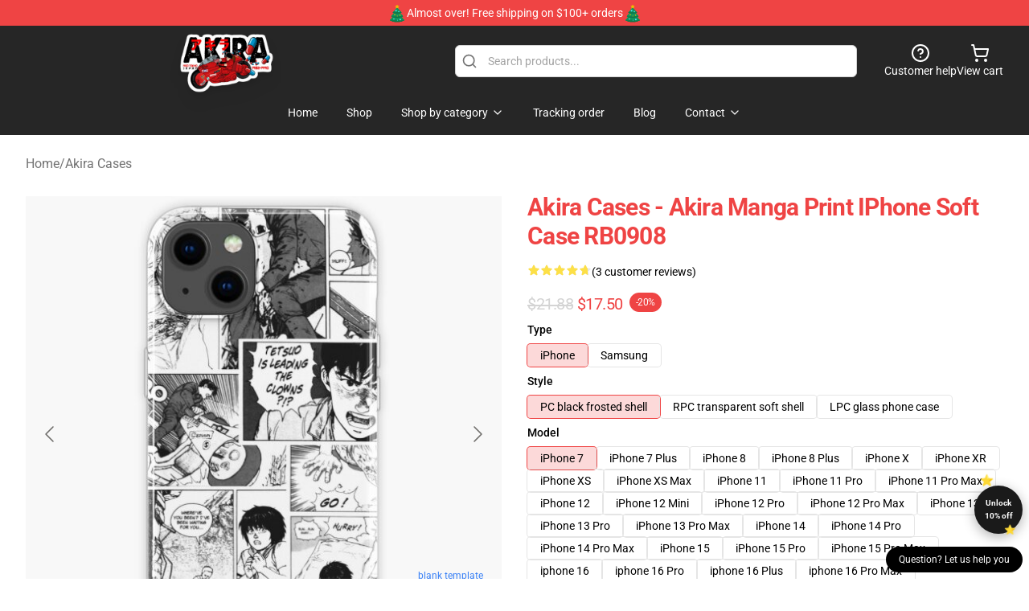

--- FILE ---
content_type: text/javascript; charset=utf-8
request_url: https://akiramerch.com/build/assets/app-BIAV7Trd.js
body_size: 87359
content:
var Pl=Object.create,ss=Object.defineProperty,kl=Object.getOwnPropertyDescriptor,ls=Object.getOwnPropertyNames,Rl=Object.getPrototypeOf,Nl=Object.prototype.hasOwnProperty,on=(e,t)=>function(){return t||(0,e[ls(e)[0]])((t={exports:{}}).exports,t),t.exports},Ll=(e,t,n,i)=>{if(t&&typeof t=="object"||typeof t=="function")for(let o of ls(t))!Nl.call(e,o)&&o!==n&&ss(e,o,{get:()=>t[o],enumerable:!(i=kl(t,o))||i.enumerable});return e},Pt=(e,t,n)=>(n=e!=null?Pl(Rl(e)):{},Ll(!e||!e.__esModule?ss(n,"default",{value:e,enumerable:!0}):n,e)),ar=on({"../alpine/packages/alpinejs/dist/module.cjs.js"(e,t){var n=Object.create,i=Object.defineProperty,o=Object.getOwnPropertyDescriptor,s=Object.getOwnPropertyNames,h=Object.getPrototypeOf,v=Object.prototype.hasOwnProperty,R=(r,a)=>function(){return a||(0,r[s(r)[0]])((a={exports:{}}).exports,a),a.exports},j=(r,a)=>{for(var u in a)i(r,u,{get:a[u],enumerable:!0})},G=(r,a,u,p)=>{if(a&&typeof a=="object"||typeof a=="function")for(let b of s(a))!v.call(r,b)&&b!==u&&i(r,b,{get:()=>a[b],enumerable:!(p=o(a,b))||p.enumerable});return r},re=(r,a,u)=>(u=r!=null?n(h(r)):{},G(!r||!r.__esModule?i(u,"default",{value:r,enumerable:!0}):u,r)),K=r=>G(i({},"__esModule",{value:!0}),r),se=R({"node_modules/@vue/shared/dist/shared.cjs.js"(r){Object.defineProperty(r,"__esModule",{value:!0});function a(D,me){const Re=Object.create(null),qe=D.split(",");for(let Ot=0;Ot<qe.length;Ot++)Re[qe[Ot]]=!0;return me?Ot=>!!Re[Ot.toLowerCase()]:Ot=>!!Re[Ot]}var u={1:"TEXT",2:"CLASS",4:"STYLE",8:"PROPS",16:"FULL_PROPS",32:"HYDRATE_EVENTS",64:"STABLE_FRAGMENT",128:"KEYED_FRAGMENT",256:"UNKEYED_FRAGMENT",512:"NEED_PATCH",1024:"DYNAMIC_SLOTS",2048:"DEV_ROOT_FRAGMENT",[-1]:"HOISTED",[-2]:"BAIL"},p={1:"STABLE",2:"DYNAMIC",3:"FORWARDED"},b="Infinity,undefined,NaN,isFinite,isNaN,parseFloat,parseInt,decodeURI,decodeURIComponent,encodeURI,encodeURIComponent,Math,Number,Date,Array,Object,Boolean,String,RegExp,Map,Set,JSON,Intl,BigInt",w=a(b),E=2;function F(D,me=0,Re=D.length){let qe=D.split(/(\r?\n)/);const Ot=qe.filter((gr,sr)=>sr%2===1);qe=qe.filter((gr,sr)=>sr%2===0);let Vt=0;const mr=[];for(let gr=0;gr<qe.length;gr++)if(Vt+=qe[gr].length+(Ot[gr]&&Ot[gr].length||0),Vt>=me){for(let sr=gr-E;sr<=gr+E||Re>Vt;sr++){if(sr<0||sr>=qe.length)continue;const li=sr+1;mr.push(`${li}${" ".repeat(Math.max(3-String(li).length,0))}|  ${qe[sr]}`);const qn=qe[sr].length,Mi=Ot[sr]&&Ot[sr].length||0;if(sr===gr){const Wn=me-(Vt-(qn+Mi)),fa=Math.max(1,Re>Vt?qn-Wn:Re-me);mr.push("   |  "+" ".repeat(Wn)+"^".repeat(fa))}else if(sr>gr){if(Re>Vt){const Wn=Math.max(Math.min(Re-Vt,qn),1);mr.push("   |  "+"^".repeat(Wn))}Vt+=qn+Mi}}break}return mr.join(`
`)}var Q="itemscope,allowfullscreen,formnovalidate,ismap,nomodule,novalidate,readonly",ke=a(Q),at=a(Q+",async,autofocus,autoplay,controls,default,defer,disabled,hidden,loop,open,required,reversed,scoped,seamless,checked,muted,multiple,selected"),Bt=/[>/="'\u0009\u000a\u000c\u0020]/,vt={};function It(D){if(vt.hasOwnProperty(D))return vt[D];const me=Bt.test(D);return me&&console.error(`unsafe attribute name: ${D}`),vt[D]=!me}var Or={acceptCharset:"accept-charset",className:"class",htmlFor:"for",httpEquiv:"http-equiv"},tn=a("animation-iteration-count,border-image-outset,border-image-slice,border-image-width,box-flex,box-flex-group,box-ordinal-group,column-count,columns,flex,flex-grow,flex-positive,flex-shrink,flex-negative,flex-order,grid-row,grid-row-end,grid-row-span,grid-row-start,grid-column,grid-column-end,grid-column-span,grid-column-start,font-weight,line-clamp,line-height,opacity,order,orphans,tab-size,widows,z-index,zoom,fill-opacity,flood-opacity,stop-opacity,stroke-dasharray,stroke-dashoffset,stroke-miterlimit,stroke-opacity,stroke-width"),Ze=a("accept,accept-charset,accesskey,action,align,allow,alt,async,autocapitalize,autocomplete,autofocus,autoplay,background,bgcolor,border,buffered,capture,challenge,charset,checked,cite,class,code,codebase,color,cols,colspan,content,contenteditable,contextmenu,controls,coords,crossorigin,csp,data,datetime,decoding,default,defer,dir,dirname,disabled,download,draggable,dropzone,enctype,enterkeyhint,for,form,formaction,formenctype,formmethod,formnovalidate,formtarget,headers,height,hidden,high,href,hreflang,http-equiv,icon,id,importance,integrity,ismap,itemprop,keytype,kind,label,lang,language,loading,list,loop,low,manifest,max,maxlength,minlength,media,min,multiple,muted,name,novalidate,open,optimum,pattern,ping,placeholder,poster,preload,radiogroup,readonly,referrerpolicy,rel,required,reversed,rows,rowspan,sandbox,scope,scoped,selected,shape,size,sizes,slot,span,spellcheck,src,srcdoc,srclang,srcset,start,step,style,summary,tabindex,target,title,translate,type,usemap,value,width,wrap");function Ct(D){if(qr(D)){const me={};for(let Re=0;Re<D.length;Re++){const qe=D[Re],Ot=Ct(xn(qe)?vr(qe):qe);if(Ot)for(const Vt in Ot)me[Vt]=Ot[Vt]}return me}else if(nn(D))return D}var ut=/;(?![^(]*\))/g,St=/:(.+)/;function vr(D){const me={};return D.split(ut).forEach(Re=>{if(Re){const qe=Re.split(St);qe.length>1&&(me[qe[0].trim()]=qe[1].trim())}}),me}function Ur(D){let me="";if(!D)return me;for(const Re in D){const qe=D[Re],Ot=Re.startsWith("--")?Re:Li(Re);(xn(qe)||typeof qe=="number"&&tn(Ot))&&(me+=`${Ot}:${qe};`)}return me}function rn(D){let me="";if(xn(D))me=D;else if(qr(D))for(let Re=0;Re<D.length;Re++){const qe=rn(D[Re]);qe&&(me+=qe+" ")}else if(nn(D))for(const Re in D)D[Re]&&(me+=Re+" ");return me.trim()}var Rn="html,body,base,head,link,meta,style,title,address,article,aside,footer,header,h1,h2,h3,h4,h5,h6,hgroup,nav,section,div,dd,dl,dt,figcaption,figure,picture,hr,img,li,main,ol,p,pre,ul,a,b,abbr,bdi,bdo,br,cite,code,data,dfn,em,i,kbd,mark,q,rp,rt,rtc,ruby,s,samp,small,span,strong,sub,sup,time,u,var,wbr,area,audio,map,track,video,embed,object,param,source,canvas,script,noscript,del,ins,caption,col,colgroup,table,thead,tbody,td,th,tr,button,datalist,fieldset,form,input,label,legend,meter,optgroup,option,output,progress,select,textarea,details,dialog,menu,summary,template,blockquote,iframe,tfoot",ei="svg,animate,animateMotion,animateTransform,circle,clipPath,color-profile,defs,desc,discard,ellipse,feBlend,feColorMatrix,feComponentTransfer,feComposite,feConvolveMatrix,feDiffuseLighting,feDisplacementMap,feDistanceLight,feDropShadow,feFlood,feFuncA,feFuncB,feFuncG,feFuncR,feGaussianBlur,feImage,feMerge,feMergeNode,feMorphology,feOffset,fePointLight,feSpecularLighting,feSpotLight,feTile,feTurbulence,filter,foreignObject,g,hatch,hatchpath,image,line,linearGradient,marker,mask,mesh,meshgradient,meshpatch,meshrow,metadata,mpath,path,pattern,polygon,polyline,radialGradient,rect,set,solidcolor,stop,switch,symbol,text,textPath,title,tspan,unknown,use,view",ti="area,base,br,col,embed,hr,img,input,link,meta,param,source,track,wbr",Nn=a(Rn),Zi=a(ei),Ln=a(ti),ea=/["'&<>]/;function ta(D){const me=""+D,Re=ea.exec(me);if(!Re)return me;let qe="",Ot,Vt,mr=0;for(Vt=Re.index;Vt<me.length;Vt++){switch(me.charCodeAt(Vt)){case 34:Ot="&quot;";break;case 38:Ot="&amp;";break;case 39:Ot="&#39;";break;case 60:Ot="&lt;";break;case 62:Ot="&gt;";break;default:continue}mr!==Vt&&(qe+=me.substring(mr,Vt)),mr=Vt+1,qe+=Ot}return mr!==Vt?qe+me.substring(mr,Vt):qe}var wi=/^-?>|<!--|-->|--!>|<!-$/g;function ra(D){return D.replace(wi,"")}function na(D,me){if(D.length!==me.length)return!1;let Re=!0;for(let qe=0;Re&&qe<D.length;qe++)Re=Dn(D[qe],me[qe]);return Re}function Dn(D,me){if(D===me)return!0;let Re=ai(D),qe=ai(me);if(Re||qe)return Re&&qe?D.getTime()===me.getTime():!1;if(Re=qr(D),qe=qr(me),Re||qe)return Re&&qe?na(D,me):!1;if(Re=nn(D),qe=nn(me),Re||qe){if(!Re||!qe)return!1;const Ot=Object.keys(D).length,Vt=Object.keys(me).length;if(Ot!==Vt)return!1;for(const mr in D){const gr=D.hasOwnProperty(mr),sr=me.hasOwnProperty(mr);if(gr&&!sr||!gr&&sr||!Dn(D[mr],me[mr]))return!1}}return String(D)===String(me)}function _i(D,me){return D.findIndex(Re=>Dn(Re,me))}var xi=D=>D==null?"":nn(D)?JSON.stringify(D,ia,2):String(D),ia=(D,me)=>_n(me)?{[`Map(${me.size})`]:[...me.entries()].reduce((Re,[qe,Ot])=>(Re[`${qe} =>`]=Ot,Re),{})}:Wr(me)?{[`Set(${me.size})`]:[...me.values()]}:nn(me)&&!qr(me)&&!Ti(me)?String(me):me,aa=["bigInt","optionalChaining","nullishCoalescingOperator"],ri=Object.freeze({}),ni=Object.freeze([]),ii=()=>{},Mn=()=>!1,In=/^on[^a-z]/,jn=D=>In.test(D),Fn=D=>D.startsWith("onUpdate:"),Si=Object.assign,Oi=(D,me)=>{const Re=D.indexOf(me);Re>-1&&D.splice(Re,1)},Ei=Object.prototype.hasOwnProperty,Ai=(D,me)=>Ei.call(D,me),qr=Array.isArray,_n=D=>Sn(D)==="[object Map]",Wr=D=>Sn(D)==="[object Set]",ai=D=>D instanceof Date,oi=D=>typeof D=="function",xn=D=>typeof D=="string",oa=D=>typeof D=="symbol",nn=D=>D!==null&&typeof D=="object",$n=D=>nn(D)&&oi(D.then)&&oi(D.catch),Ci=Object.prototype.toString,Sn=D=>Ci.call(D),sa=D=>Sn(D).slice(8,-1),Ti=D=>Sn(D)==="[object Object]",Pi=D=>xn(D)&&D!=="NaN"&&D[0]!=="-"&&""+parseInt(D,10)===D,ki=a(",key,ref,onVnodeBeforeMount,onVnodeMounted,onVnodeBeforeUpdate,onVnodeUpdated,onVnodeBeforeUnmount,onVnodeUnmounted"),On=D=>{const me=Object.create(null);return Re=>me[Re]||(me[Re]=D(Re))},Ri=/-(\w)/g,Ni=On(D=>D.replace(Ri,(me,Re)=>Re?Re.toUpperCase():"")),la=/\B([A-Z])/g,Li=On(D=>D.replace(la,"-$1").toLowerCase()),En=On(D=>D.charAt(0).toUpperCase()+D.slice(1)),ua=On(D=>D?`on${En(D)}`:""),si=(D,me)=>D!==me&&(D===D||me===me),ca=(D,me)=>{for(let Re=0;Re<D.length;Re++)D[Re](me)},Bn=(D,me,Re)=>{Object.defineProperty(D,me,{configurable:!0,enumerable:!1,value:Re})},Hn=D=>{const me=parseFloat(D);return isNaN(me)?D:me},Un,Di=()=>Un||(Un=typeof globalThis<"u"?globalThis:typeof self<"u"?self:typeof window<"u"?window:typeof global<"u"?global:{});r.EMPTY_ARR=ni,r.EMPTY_OBJ=ri,r.NO=Mn,r.NOOP=ii,r.PatchFlagNames=u,r.babelParserDefaultPlugins=aa,r.camelize=Ni,r.capitalize=En,r.def=Bn,r.escapeHtml=ta,r.escapeHtmlComment=ra,r.extend=Si,r.generateCodeFrame=F,r.getGlobalThis=Di,r.hasChanged=si,r.hasOwn=Ai,r.hyphenate=Li,r.invokeArrayFns=ca,r.isArray=qr,r.isBooleanAttr=at,r.isDate=ai,r.isFunction=oi,r.isGloballyWhitelisted=w,r.isHTMLTag=Nn,r.isIntegerKey=Pi,r.isKnownAttr=Ze,r.isMap=_n,r.isModelListener=Fn,r.isNoUnitNumericStyleProp=tn,r.isObject=nn,r.isOn=jn,r.isPlainObject=Ti,r.isPromise=$n,r.isReservedProp=ki,r.isSSRSafeAttrName=It,r.isSVGTag=Zi,r.isSet=Wr,r.isSpecialBooleanAttr=ke,r.isString=xn,r.isSymbol=oa,r.isVoidTag=Ln,r.looseEqual=Dn,r.looseIndexOf=_i,r.makeMap=a,r.normalizeClass=rn,r.normalizeStyle=Ct,r.objectToString=Ci,r.parseStringStyle=vr,r.propsToAttrMap=Or,r.remove=Oi,r.slotFlagsText=p,r.stringifyStyle=Ur,r.toDisplayString=xi,r.toHandlerKey=ua,r.toNumber=Hn,r.toRawType=sa,r.toTypeString=Sn}}),M=R({"node_modules/@vue/shared/index.js"(r,a){a.exports=se()}}),T=R({"node_modules/@vue/reactivity/dist/reactivity.cjs.js"(r){Object.defineProperty(r,"__esModule",{value:!0});var a=M(),u=new WeakMap,p=[],b,w=Symbol("iterate"),E=Symbol("Map key iterate");function F(d){return d&&d._isEffect===!0}function Q(d,z=a.EMPTY_OBJ){F(d)&&(d=d.raw);const X=Bt(d,z);return z.lazy||X(),X}function ke(d){d.active&&(vt(d),d.options.onStop&&d.options.onStop(),d.active=!1)}var at=0;function Bt(d,z){const X=function(){if(!X.active)return d();if(!p.includes(X)){vt(X);try{return Ze(),p.push(X),b=X,d()}finally{p.pop(),Ct(),b=p[p.length-1]}}};return X.id=at++,X.allowRecurse=!!z.allowRecurse,X._isEffect=!0,X.active=!0,X.raw=d,X.deps=[],X.options=z,X}function vt(d){const{deps:z}=d;if(z.length){for(let X=0;X<z.length;X++)z[X].delete(d);z.length=0}}var It=!0,Or=[];function tn(){Or.push(It),It=!1}function Ze(){Or.push(It),It=!0}function Ct(){const d=Or.pop();It=d===void 0?!0:d}function ut(d,z,X){if(!It||b===void 0)return;let Be=u.get(d);Be||u.set(d,Be=new Map);let xe=Be.get(X);xe||Be.set(X,xe=new Set),xe.has(b)||(xe.add(b),b.deps.push(xe),b.options.onTrack&&b.options.onTrack({effect:b,target:d,type:z,key:X}))}function St(d,z,X,Be,xe,Ke){const ct=u.get(d);if(!ct)return;const Jt=new Set,br=fr=>{fr&&fr.forEach(Vr=>{(Vr!==b||Vr.allowRecurse)&&Jt.add(Vr)})};if(z==="clear")ct.forEach(br);else if(X==="length"&&a.isArray(d))ct.forEach((fr,Vr)=>{(Vr==="length"||Vr>=Be)&&br(fr)});else switch(X!==void 0&&br(ct.get(X)),z){case"add":a.isArray(d)?a.isIntegerKey(X)&&br(ct.get("length")):(br(ct.get(w)),a.isMap(d)&&br(ct.get(E)));break;case"delete":a.isArray(d)||(br(ct.get(w)),a.isMap(d)&&br(ct.get(E)));break;case"set":a.isMap(d)&&br(ct.get(w));break}const ui=fr=>{fr.options.onTrigger&&fr.options.onTrigger({effect:fr,target:d,key:X,type:z,newValue:Be,oldValue:xe,oldTarget:Ke}),fr.options.scheduler?fr.options.scheduler(fr):fr()};Jt.forEach(ui)}var vr=a.makeMap("__proto__,__v_isRef,__isVue"),Ur=new Set(Object.getOwnPropertyNames(Symbol).map(d=>Symbol[d]).filter(a.isSymbol)),rn=Ln(),Rn=Ln(!1,!0),ei=Ln(!0),ti=Ln(!0,!0),Nn=Zi();function Zi(){const d={};return["includes","indexOf","lastIndexOf"].forEach(z=>{d[z]=function(...X){const Be=D(this);for(let Ke=0,ct=this.length;Ke<ct;Ke++)ut(Be,"get",Ke+"");const xe=Be[z](...X);return xe===-1||xe===!1?Be[z](...X.map(D)):xe}}),["push","pop","shift","unshift","splice"].forEach(z=>{d[z]=function(...X){tn();const Be=D(this)[z].apply(this,X);return Ct(),Be}}),d}function Ln(d=!1,z=!1){return function(Be,xe,Ke){if(xe==="__v_isReactive")return!d;if(xe==="__v_isReadonly")return d;if(xe==="__v_raw"&&Ke===(d?z?Ni:Ri:z?On:ki).get(Be))return Be;const ct=a.isArray(Be);if(!d&&ct&&a.hasOwn(Nn,xe))return Reflect.get(Nn,xe,Ke);const Jt=Reflect.get(Be,xe,Ke);return(a.isSymbol(xe)?Ur.has(xe):vr(xe))||(d||ut(Be,"get",xe),z)?Jt:qe(Jt)?!ct||!a.isIntegerKey(xe)?Jt.value:Jt:a.isObject(Jt)?d?si(Jt):En(Jt):Jt}}var ea=wi(),ta=wi(!0);function wi(d=!1){return function(X,Be,xe,Ke){let ct=X[Be];if(!d&&(xe=D(xe),ct=D(ct),!a.isArray(X)&&qe(ct)&&!qe(xe)))return ct.value=xe,!0;const Jt=a.isArray(X)&&a.isIntegerKey(Be)?Number(Be)<X.length:a.hasOwn(X,Be),br=Reflect.set(X,Be,xe,Ke);return X===D(Ke)&&(Jt?a.hasChanged(xe,ct)&&St(X,"set",Be,xe,ct):St(X,"add",Be,xe)),br}}function ra(d,z){const X=a.hasOwn(d,z),Be=d[z],xe=Reflect.deleteProperty(d,z);return xe&&X&&St(d,"delete",z,void 0,Be),xe}function na(d,z){const X=Reflect.has(d,z);return(!a.isSymbol(z)||!Ur.has(z))&&ut(d,"has",z),X}function Dn(d){return ut(d,"iterate",a.isArray(d)?"length":w),Reflect.ownKeys(d)}var _i={get:rn,set:ea,deleteProperty:ra,has:na,ownKeys:Dn},xi={get:ei,set(d,z){return console.warn(`Set operation on key "${String(z)}" failed: target is readonly.`,d),!0},deleteProperty(d,z){return console.warn(`Delete operation on key "${String(z)}" failed: target is readonly.`,d),!0}},ia=a.extend({},_i,{get:Rn,set:ta}),aa=a.extend({},xi,{get:ti}),ri=d=>a.isObject(d)?En(d):d,ni=d=>a.isObject(d)?si(d):d,ii=d=>d,Mn=d=>Reflect.getPrototypeOf(d);function In(d,z,X=!1,Be=!1){d=d.__v_raw;const xe=D(d),Ke=D(z);z!==Ke&&!X&&ut(xe,"get",z),!X&&ut(xe,"get",Ke);const{has:ct}=Mn(xe),Jt=Be?ii:X?ni:ri;if(ct.call(xe,z))return Jt(d.get(z));if(ct.call(xe,Ke))return Jt(d.get(Ke));d!==xe&&d.get(z)}function jn(d,z=!1){const X=this.__v_raw,Be=D(X),xe=D(d);return d!==xe&&!z&&ut(Be,"has",d),!z&&ut(Be,"has",xe),d===xe?X.has(d):X.has(d)||X.has(xe)}function Fn(d,z=!1){return d=d.__v_raw,!z&&ut(D(d),"iterate",w),Reflect.get(d,"size",d)}function Si(d){d=D(d);const z=D(this);return Mn(z).has.call(z,d)||(z.add(d),St(z,"add",d,d)),this}function Oi(d,z){z=D(z);const X=D(this),{has:Be,get:xe}=Mn(X);let Ke=Be.call(X,d);Ke?Pi(X,Be,d):(d=D(d),Ke=Be.call(X,d));const ct=xe.call(X,d);return X.set(d,z),Ke?a.hasChanged(z,ct)&&St(X,"set",d,z,ct):St(X,"add",d,z),this}function Ei(d){const z=D(this),{has:X,get:Be}=Mn(z);let xe=X.call(z,d);xe?Pi(z,X,d):(d=D(d),xe=X.call(z,d));const Ke=Be?Be.call(z,d):void 0,ct=z.delete(d);return xe&&St(z,"delete",d,void 0,Ke),ct}function Ai(){const d=D(this),z=d.size!==0,X=a.isMap(d)?new Map(d):new Set(d),Be=d.clear();return z&&St(d,"clear",void 0,void 0,X),Be}function qr(d,z){return function(Be,xe){const Ke=this,ct=Ke.__v_raw,Jt=D(ct),br=z?ii:d?ni:ri;return!d&&ut(Jt,"iterate",w),ct.forEach((ui,fr)=>Be.call(xe,br(ui),br(fr),Ke))}}function _n(d,z,X){return function(...Be){const xe=this.__v_raw,Ke=D(xe),ct=a.isMap(Ke),Jt=d==="entries"||d===Symbol.iterator&&ct,br=d==="keys"&&ct,ui=xe[d](...Be),fr=X?ii:z?ni:ri;return!z&&ut(Ke,"iterate",br?E:w),{next(){const{value:Vr,done:da}=ui.next();return da?{value:Vr,done:da}:{value:Jt?[fr(Vr[0]),fr(Vr[1])]:fr(Vr),done:da}},[Symbol.iterator](){return this}}}}function Wr(d){return function(...z){{const X=z[0]?`on key "${z[0]}" `:"";console.warn(`${a.capitalize(d)} operation ${X}failed: target is readonly.`,D(this))}return d==="delete"?!1:this}}function ai(){const d={get(Ke){return In(this,Ke)},get size(){return Fn(this)},has:jn,add:Si,set:Oi,delete:Ei,clear:Ai,forEach:qr(!1,!1)},z={get(Ke){return In(this,Ke,!1,!0)},get size(){return Fn(this)},has:jn,add:Si,set:Oi,delete:Ei,clear:Ai,forEach:qr(!1,!0)},X={get(Ke){return In(this,Ke,!0)},get size(){return Fn(this,!0)},has(Ke){return jn.call(this,Ke,!0)},add:Wr("add"),set:Wr("set"),delete:Wr("delete"),clear:Wr("clear"),forEach:qr(!0,!1)},Be={get(Ke){return In(this,Ke,!0,!0)},get size(){return Fn(this,!0)},has(Ke){return jn.call(this,Ke,!0)},add:Wr("add"),set:Wr("set"),delete:Wr("delete"),clear:Wr("clear"),forEach:qr(!0,!0)};return["keys","values","entries",Symbol.iterator].forEach(Ke=>{d[Ke]=_n(Ke,!1,!1),X[Ke]=_n(Ke,!0,!1),z[Ke]=_n(Ke,!1,!0),Be[Ke]=_n(Ke,!0,!0)}),[d,X,z,Be]}var[oi,xn,oa,nn]=ai();function $n(d,z){const X=z?d?nn:oa:d?xn:oi;return(Be,xe,Ke)=>xe==="__v_isReactive"?!d:xe==="__v_isReadonly"?d:xe==="__v_raw"?Be:Reflect.get(a.hasOwn(X,xe)&&xe in Be?X:Be,xe,Ke)}var Ci={get:$n(!1,!1)},Sn={get:$n(!1,!0)},sa={get:$n(!0,!1)},Ti={get:$n(!0,!0)};function Pi(d,z,X){const Be=D(X);if(Be!==X&&z.call(d,Be)){const xe=a.toRawType(d);console.warn(`Reactive ${xe} contains both the raw and reactive versions of the same object${xe==="Map"?" as keys":""}, which can lead to inconsistencies. Avoid differentiating between the raw and reactive versions of an object and only use the reactive version if possible.`)}}var ki=new WeakMap,On=new WeakMap,Ri=new WeakMap,Ni=new WeakMap;function la(d){switch(d){case"Object":case"Array":return 1;case"Map":case"Set":case"WeakMap":case"WeakSet":return 2;default:return 0}}function Li(d){return d.__v_skip||!Object.isExtensible(d)?0:la(a.toRawType(d))}function En(d){return d&&d.__v_isReadonly?d:Bn(d,!1,_i,Ci,ki)}function ua(d){return Bn(d,!1,ia,Sn,On)}function si(d){return Bn(d,!0,xi,sa,Ri)}function ca(d){return Bn(d,!0,aa,Ti,Ni)}function Bn(d,z,X,Be,xe){if(!a.isObject(d))return console.warn(`value cannot be made reactive: ${String(d)}`),d;if(d.__v_raw&&!(z&&d.__v_isReactive))return d;const Ke=xe.get(d);if(Ke)return Ke;const ct=Li(d);if(ct===0)return d;const Jt=new Proxy(d,ct===2?Be:X);return xe.set(d,Jt),Jt}function Hn(d){return Un(d)?Hn(d.__v_raw):!!(d&&d.__v_isReactive)}function Un(d){return!!(d&&d.__v_isReadonly)}function Di(d){return Hn(d)||Un(d)}function D(d){return d&&D(d.__v_raw)||d}function me(d){return a.def(d,"__v_skip",!0),d}var Re=d=>a.isObject(d)?En(d):d;function qe(d){return!!(d&&d.__v_isRef===!0)}function Ot(d){return gr(d)}function Vt(d){return gr(d,!0)}var mr=class{constructor(d,z=!1){this._shallow=z,this.__v_isRef=!0,this._rawValue=z?d:D(d),this._value=z?d:Re(d)}get value(){return ut(D(this),"get","value"),this._value}set value(d){d=this._shallow?d:D(d),a.hasChanged(d,this._rawValue)&&(this._rawValue=d,this._value=this._shallow?d:Re(d),St(D(this),"set","value",d))}};function gr(d,z=!1){return qe(d)?d:new mr(d,z)}function sr(d){St(D(d),"set","value",d.value)}function li(d){return qe(d)?d.value:d}var qn={get:(d,z,X)=>li(Reflect.get(d,z,X)),set:(d,z,X,Be)=>{const xe=d[z];return qe(xe)&&!qe(X)?(xe.value=X,!0):Reflect.set(d,z,X,Be)}};function Mi(d){return Hn(d)?d:new Proxy(d,qn)}var Wn=class{constructor(d){this.__v_isRef=!0;const{get:z,set:X}=d(()=>ut(this,"get","value"),()=>St(this,"set","value"));this._get=z,this._set=X}get value(){return this._get()}set value(d){this._set(d)}};function fa(d){return new Wn(d)}function El(d){Di(d)||console.warn("toRefs() expects a reactive object but received a plain one.");const z=a.isArray(d)?new Array(d.length):{};for(const X in d)z[X]=wo(d,X);return z}var Al=class{constructor(d,z){this._object=d,this._key=z,this.__v_isRef=!0}get value(){return this._object[this._key]}set value(d){this._object[this._key]=d}};function wo(d,z){return qe(d[z])?d[z]:new Al(d,z)}var Cl=class{constructor(d,z,X){this._setter=z,this._dirty=!0,this.__v_isRef=!0,this.effect=Q(d,{lazy:!0,scheduler:()=>{this._dirty||(this._dirty=!0,St(D(this),"set","value"))}}),this.__v_isReadonly=X}get value(){const d=D(this);return d._dirty&&(d._value=this.effect(),d._dirty=!1),ut(d,"get","value"),d._value}set value(d){this._setter(d)}};function Tl(d){let z,X;return a.isFunction(d)?(z=d,X=()=>{console.warn("Write operation failed: computed value is readonly")}):(z=d.get,X=d.set),new Cl(z,X,a.isFunction(d)||!d.set)}r.ITERATE_KEY=w,r.computed=Tl,r.customRef=fa,r.effect=Q,r.enableTracking=Ze,r.isProxy=Di,r.isReactive=Hn,r.isReadonly=Un,r.isRef=qe,r.markRaw=me,r.pauseTracking=tn,r.proxyRefs=Mi,r.reactive=En,r.readonly=si,r.ref=Ot,r.resetTracking=Ct,r.shallowReactive=ua,r.shallowReadonly=ca,r.shallowRef=Vt,r.stop=ke,r.toRaw=D,r.toRef=wo,r.toRefs=El,r.track=ut,r.trigger=St,r.triggerRef=sr,r.unref=li}}),k=R({"node_modules/@vue/reactivity/index.js"(r,a){a.exports=T()}}),L={};j(L,{Alpine:()=>yo,default:()=>Ol}),t.exports=K(L);var N=!1,H=!1,J=[],he=-1;function I(r){y(r)}function y(r){J.includes(r)||J.push(r),Y()}function C(r){let a=J.indexOf(r);a!==-1&&a>he&&J.splice(a,1)}function Y(){!H&&!N&&(N=!0,queueMicrotask(ie))}function ie(){N=!1,H=!0;for(let r=0;r<J.length;r++)J[r](),he=r;J.length=0,he=-1,H=!1}var ge,ae,Ie,st,_t=!0;function jt(r){_t=!1,r(),_t=!0}function rt(r){ge=r.reactive,Ie=r.release,ae=a=>r.effect(a,{scheduler:u=>{_t?I(u):u()}}),st=r.raw}function Et(r){ae=r}function or(r){let a=()=>{};return[p=>{let b=ae(p);return r._x_effects||(r._x_effects=new Set,r._x_runEffects=()=>{r._x_effects.forEach(w=>w())}),r._x_effects.add(b),a=()=>{b!==void 0&&(r._x_effects.delete(b),Ie(b))},b},()=>{a()}]}function Yt(r,a){let u=!0,p,b=ae(()=>{let w=r();JSON.stringify(w),u?p=w:queueMicrotask(()=>{a(w,p),p=w}),u=!1});return()=>Ie(b)}var Ge=[],ze=[],Ye=[];function Xe(r){Ye.push(r)}function We(r,a){typeof a=="function"?(r._x_cleanups||(r._x_cleanups=[]),r._x_cleanups.push(a)):(a=r,ze.push(a))}function de(r){Ge.push(r)}function mt(r,a,u){r._x_attributeCleanups||(r._x_attributeCleanups={}),r._x_attributeCleanups[a]||(r._x_attributeCleanups[a]=[]),r._x_attributeCleanups[a].push(u)}function Ht(r,a){r._x_attributeCleanups&&Object.entries(r._x_attributeCleanups).forEach(([u,p])=>{(a===void 0||a.includes(u))&&(p.forEach(b=>b()),delete r._x_attributeCleanups[u])})}function pe(r){var a,u;for((a=r._x_effects)==null||a.forEach(C);(u=r._x_cleanups)!=null&&u.length;)r._x_cleanups.pop()()}var ye=new MutationObserver($e),tt=!1;function Je(){ye.observe(document,{subtree:!0,childList:!0,attributes:!0,attributeOldValue:!0}),tt=!0}function Ue(){Nt(),ye.disconnect(),tt=!1}var we=[];function Nt(){let r=ye.takeRecords();we.push(()=>r.length>0&&$e(r));let a=we.length;queueMicrotask(()=>{if(we.length===a)for(;we.length>0;)we.shift()()})}function be(r){if(!tt)return r();Ue();let a=r();return Je(),a}var $=!1,te=[];function He(){$=!0}function Me(){$=!1,$e(te),te=[]}function $e(r){if($){te=te.concat(r);return}let a=[],u=new Set,p=new Map,b=new Map;for(let w=0;w<r.length;w++)if(!r[w].target._x_ignoreMutationObserver&&(r[w].type==="childList"&&(r[w].removedNodes.forEach(E=>{E.nodeType===1&&E._x_marker&&u.add(E)}),r[w].addedNodes.forEach(E=>{if(E.nodeType===1){if(u.has(E)){u.delete(E);return}E._x_marker||a.push(E)}})),r[w].type==="attributes")){let E=r[w].target,F=r[w].attributeName,Q=r[w].oldValue,ke=()=>{p.has(E)||p.set(E,[]),p.get(E).push({name:F,value:E.getAttribute(F)})},at=()=>{b.has(E)||b.set(E,[]),b.get(E).push(F)};E.hasAttribute(F)&&Q===null?ke():E.hasAttribute(F)?(at(),ke()):at()}b.forEach((w,E)=>{Ht(E,w)}),p.forEach((w,E)=>{Ge.forEach(F=>F(E,w))});for(let w of u)a.some(E=>E.contains(w))||ze.forEach(E=>E(w));for(let w of a)w.isConnected&&Ye.forEach(E=>E(w));a=null,u=null,p=null,b=null}function je(r){return Ne(le(r))}function ee(r,a,u){return r._x_dataStack=[a,...le(u||r)],()=>{r._x_dataStack=r._x_dataStack.filter(p=>p!==a)}}function le(r){return r._x_dataStack?r._x_dataStack:typeof ShadowRoot=="function"&&r instanceof ShadowRoot?le(r.host):r.parentNode?le(r.parentNode):[]}function Ne(r){return new Proxy({objects:r},ft)}var ft={ownKeys({objects:r}){return Array.from(new Set(r.flatMap(a=>Object.keys(a))))},has({objects:r},a){return a==Symbol.unscopables?!1:r.some(u=>Object.prototype.hasOwnProperty.call(u,a)||Reflect.has(u,a))},get({objects:r},a,u){return a=="toJSON"?ot:Reflect.get(r.find(p=>Reflect.has(p,a))||{},a,u)},set({objects:r},a,u,p){const b=r.find(E=>Object.prototype.hasOwnProperty.call(E,a))||r[r.length-1],w=Object.getOwnPropertyDescriptor(b,a);return w!=null&&w.set&&(w!=null&&w.get)?w.set.call(p,u)||!0:Reflect.set(b,a,u)}};function ot(){return Reflect.ownKeys(this).reduce((a,u)=>(a[u]=Reflect.get(this,u),a),{})}function nt(r){let a=p=>typeof p=="object"&&!Array.isArray(p)&&p!==null,u=(p,b="")=>{Object.entries(Object.getOwnPropertyDescriptors(p)).forEach(([w,{value:E,enumerable:F}])=>{if(F===!1||E===void 0||typeof E=="object"&&E!==null&&E.__v_skip)return;let Q=b===""?w:`${b}.${w}`;typeof E=="object"&&E!==null&&E._x_interceptor?p[w]=E.initialize(r,Q,w):a(E)&&E!==p&&!(E instanceof Element)&&u(E,Q)})};return u(r)}function Lt(r,a=()=>{}){let u={initialValue:void 0,_x_interceptor:!0,initialize(p,b,w){return r(this.initialValue,()=>dr(p,b),E=>ur(p,b,E),b,w)}};return a(u),p=>{if(typeof p=="object"&&p!==null&&p._x_interceptor){let b=u.initialize.bind(u);u.initialize=(w,E,F)=>{let Q=p.initialize(w,E,F);return u.initialValue=Q,b(w,E,F)}}else u.initialValue=p;return u}}function dr(r,a){return a.split(".").reduce((u,p)=>u[p],r)}function ur(r,a,u){if(typeof a=="string"&&(a=a.split(".")),a.length===1)r[a[0]]=u;else{if(a.length===0)throw error;return r[a[0]]||(r[a[0]]={}),ur(r[a[0]],a.slice(1),u)}}var xr={};function Xt(r,a){xr[r]=a}function Qt(r,a){let u=Rr(a);return Object.entries(xr).forEach(([p,b])=>{Object.defineProperty(r,`$${p}`,{get(){return b(a,u)},enumerable:!1})}),r}function Rr(r){let[a,u]=Z(r),p={interceptor:Lt,...a};return We(r,u),p}function sn(r,a,u,...p){try{return u(...p)}catch(b){Er(b,r,a)}}function Er(r,a,u=void 0){r=Object.assign(r??{message:"No error message given."},{el:a,expression:u}),console.warn(`Alpine Expression Error: ${r.message}

${u?'Expression: "'+u+`"

`:""}`,a),setTimeout(()=>{throw r},0)}var $r=!0;function Ar(r){let a=$r;$r=!1;let u=r();return $r=a,u}function Sr(r,a,u={}){let p;return tr(r,a)(b=>p=b,u),p}function tr(...r){return Nr(...r)}var Nr=Br;function Lr(r){Nr=r}function Br(r,a){let u={};Qt(u,r);let p=[u,...le(r)],b=typeof a=="function"?zr(p,a):gn(p,a,r);return sn.bind(null,r,a,b)}function zr(r,a){return(u=()=>{},{scope:p={},params:b=[]}={})=>{let w=a.apply(Ne([p,...r]),b);Dr(u,w)}}var ln={};function un(r,a){if(ln[r])return ln[r];let u=Object.getPrototypeOf(async function(){}).constructor,p=/^[\n\s]*if.*\(.*\)/.test(r.trim())||/^(let|const)\s/.test(r.trim())?`(async()=>{ ${r} })()`:r,w=(()=>{try{let E=new u(["__self","scope"],`with (scope) { __self.result = ${p} }; __self.finished = true; return __self.result;`);return Object.defineProperty(E,"name",{value:`[Alpine] ${r}`}),E}catch(E){return Er(E,a,r),Promise.resolve()}})();return ln[r]=w,w}function gn(r,a,u){let p=un(a,u);return(b=()=>{},{scope:w={},params:E=[]}={})=>{p.result=void 0,p.finished=!1;let F=Ne([w,...r]);if(typeof p=="function"){let Q=p(p,F).catch(ke=>Er(ke,u,a));p.finished?(Dr(b,p.result,F,E,u),p.result=void 0):Q.then(ke=>{Dr(b,ke,F,E,u)}).catch(ke=>Er(ke,u,a)).finally(()=>p.result=void 0)}}}function Dr(r,a,u,p,b){if($r&&typeof a=="function"){let w=a.apply(u,p);w instanceof Promise?w.then(E=>Dr(r,E,u,p)).catch(E=>Er(E,b,a)):r(w)}else typeof a=="object"&&a instanceof Promise?a.then(w=>r(w)):r(a)}var Kr="x-";function Cr(r=""){return Kr+r}function Jr(r){Kr=r}var x={};function l(r,a){return x[r]=a,{before(u){if(!x[u]){console.warn(String.raw`Cannot find directive \`${u}\`. \`${r}\` will use the default order of execution`);return}const p=O.indexOf(u);O.splice(p>=0?p:O.indexOf("DEFAULT"),0,r)}}}function c(r){return Object.keys(x).includes(r)}function g(r,a,u){if(a=Array.from(a),r._x_virtualDirectives){let w=Object.entries(r._x_virtualDirectives).map(([F,Q])=>({name:F,value:Q})),E=S(w);w=w.map(F=>E.find(Q=>Q.name===F.name)?{name:`x-bind:${F.name}`,value:`"${F.value}"`}:F),a=a.concat(w)}let p={};return a.map(De((w,E)=>p[w]=E)).filter(ve).map(ce(p,u)).sort(gt).map(w=>ne(r,w))}function S(r){return Array.from(r).map(De()).filter(a=>!ve(a))}var A=!1,P=new Map,B=Symbol();function W(r){A=!0;let a=Symbol();B=a,P.set(a,[]);let u=()=>{for(;P.get(a).length;)P.get(a).shift()();P.delete(a)},p=()=>{A=!1,u()};r(u),p()}function Z(r){let a=[],u=F=>a.push(F),[p,b]=or(r);return a.push(b),[{Alpine:Zn,effect:p,cleanup:u,evaluateLater:tr.bind(tr,r),evaluate:Sr.bind(Sr,r)},()=>a.forEach(F=>F())]}function ne(r,a){let u=()=>{},p=x[a.type]||u,[b,w]=Z(r);mt(r,a.original,w);let E=()=>{r._x_ignore||r._x_ignoreSelf||(p.inline&&p.inline(r,a,b),p=p.bind(p,r,a,b),A?P.get(B).push(p):p())};return E.runCleanups=w,E}var Ae=(r,a)=>({name:u,value:p})=>(u.startsWith(r)&&(u=u.replace(r,a)),{name:u,value:p}),Le=r=>r;function De(r=()=>{}){return({name:a,value:u})=>{let{name:p,value:b}=_e.reduce((w,E)=>E(w),{name:a,value:u});return p!==a&&r(p,a),{name:p,value:b}}}var _e=[];function oe(r){_e.push(r)}function ve({name:r}){return Ce().test(r)}var Ce=()=>new RegExp(`^${Kr}([^:^.]+)\\b`);function ce(r,a){return({name:u,value:p})=>{let b=u.match(Ce()),w=u.match(/:([a-zA-Z0-9\-_:]+)/),E=u.match(/\.[^.\]]+(?=[^\]]*$)/g)||[],F=a||r[u]||u;return{type:b?b[1]:null,value:w?w[1]:null,modifiers:E.map(Q=>Q.replace(".","")),expression:p,original:F}}}var Se="DEFAULT",O=["ignore","ref","data","id","anchor","bind","init","for","model","modelable","transition","show","if",Se,"teleport"];function gt(r,a){let u=O.indexOf(r.type)===-1?Se:r.type,p=O.indexOf(a.type)===-1?Se:a.type;return O.indexOf(u)-O.indexOf(p)}function Te(r,a,u={}){r.dispatchEvent(new CustomEvent(a,{detail:u,bubbles:!0,composed:!0,cancelable:!0}))}function Ut(r,a){if(typeof ShadowRoot=="function"&&r instanceof ShadowRoot){Array.from(r.children).forEach(b=>Ut(b,a));return}let u=!1;if(a(r,()=>u=!0),u)return;let p=r.firstElementChild;for(;p;)Ut(p,a),p=p.nextElementSibling}function kt(r,...a){console.warn(`Alpine Warning: ${r}`,...a)}var pr=!1;function Tr(){pr&&kt("Alpine has already been initialized on this page. Calling Alpine.start() more than once can cause problems."),pr=!0,document.body||kt("Unable to initialize. Trying to load Alpine before `<body>` is available. Did you forget to add `defer` in Alpine's `<script>` tag?"),Te(document,"alpine:init"),Te(document,"alpine:initializing"),Je(),Xe(a=>ue(a,Ut)),We(a=>Pe(a)),de((a,u)=>{g(a,u).forEach(p=>p())});let r=a=>!f(a.parentElement,!0);Array.from(document.querySelectorAll(hr().join(","))).filter(r).forEach(a=>{ue(a)}),Te(document,"alpine:initialized"),setTimeout(()=>{Qe()})}var _r=[],rr=[];function zt(){return _r.map(r=>r())}function hr(){return _r.concat(rr).map(r=>r())}function yr(r){_r.push(r)}function m(r){rr.push(r)}function f(r,a=!1){return _(r,u=>{if((a?hr():zt()).some(b=>u.matches(b)))return!0})}function _(r,a){if(r){if(a(r))return r;if(r._x_teleportBack&&(r=r._x_teleportBack),!!r.parentElement)return _(r.parentElement,a)}}function q(r){return zt().some(a=>r.matches(a))}var V=[];function fe(r){V.push(r)}var Oe=1;function ue(r,a=Ut,u=()=>{}){_(r,p=>p._x_ignore)||W(()=>{a(r,(p,b)=>{p._x_marker||(u(p,b),V.forEach(w=>w(p,b)),g(p,p.attributes).forEach(w=>w()),p._x_ignore||(p._x_marker=Oe++),p._x_ignore&&b())})})}function Pe(r,a=Ut){a(r,u=>{pe(u),Ht(u),delete u._x_marker})}function Qe(){[["ui","dialog",["[x-dialog], [x-popover]"]],["anchor","anchor",["[x-anchor]"]],["sort","sort",["[x-sort]"]]].forEach(([a,u,p])=>{c(u)||p.some(b=>{if(document.querySelector(b))return kt(`found "${b}", but missing ${a} plugin`),!0})})}var Ee=[],bt=!1;function Rt(r=()=>{}){return queueMicrotask(()=>{bt||setTimeout(()=>{pt()})}),new Promise(a=>{Ee.push(()=>{r(),a()})})}function pt(){for(bt=!1;Ee.length;)Ee.shift()()}function dt(){bt=!0}function At(r,a){return Array.isArray(a)?ht(r,a.join(" ")):typeof a=="object"&&a!==null?qt(r,a):typeof a=="function"?At(r,a()):ht(r,a)}function ht(r,a){let u=b=>b.split(" ").filter(w=>!r.classList.contains(w)).filter(Boolean),p=b=>(r.classList.add(...b),()=>{r.classList.remove(...b)});return a=a===!0?a="":a||"",p(u(a))}function qt(r,a){let u=F=>F.split(" ").filter(Boolean),p=Object.entries(a).flatMap(([F,Q])=>Q?u(F):!1).filter(Boolean),b=Object.entries(a).flatMap(([F,Q])=>Q?!1:u(F)).filter(Boolean),w=[],E=[];return b.forEach(F=>{r.classList.contains(F)&&(r.classList.remove(F),E.push(F))}),p.forEach(F=>{r.classList.contains(F)||(r.classList.add(F),w.push(F))}),()=>{E.forEach(F=>r.classList.add(F)),w.forEach(F=>r.classList.remove(F))}}function xt(r,a){return typeof a=="object"&&a!==null?Wt(r,a):et(r,a)}function Wt(r,a){let u={};return Object.entries(a).forEach(([p,b])=>{u[p]=r.style[p],p.startsWith("--")||(p=Tt(p)),r.style.setProperty(p,b)}),setTimeout(()=>{r.style.length===0&&r.removeAttribute("style")}),()=>{xt(r,u)}}function et(r,a){let u=r.getAttribute("style",a);return r.setAttribute("style",a),()=>{r.setAttribute("style",u||"")}}function Tt(r){return r.replace(/([a-z])([A-Z])/g,"$1-$2").toLowerCase()}function yt(r,a=()=>{}){let u=!1;return function(){u?a.apply(this,arguments):(u=!0,r.apply(this,arguments))}}l("transition",(r,{value:a,modifiers:u,expression:p},{evaluate:b})=>{typeof p=="function"&&(p=b(p)),p!==!1&&(!p||typeof p=="boolean"?Dt(r,u,a):Mt(r,p,a))});function Mt(r,a,u){Kt(r,At,""),{enter:b=>{r._x_transition.enter.during=b},"enter-start":b=>{r._x_transition.enter.start=b},"enter-end":b=>{r._x_transition.enter.end=b},leave:b=>{r._x_transition.leave.during=b},"leave-start":b=>{r._x_transition.leave.start=b},"leave-end":b=>{r._x_transition.leave.end=b}}[u](a)}function Dt(r,a,u){Kt(r,xt);let p=!a.includes("in")&&!a.includes("out")&&!u,b=p||a.includes("in")||["enter"].includes(u),w=p||a.includes("out")||["leave"].includes(u);a.includes("in")&&!p&&(a=a.filter((Ct,ut)=>ut<a.indexOf("out"))),a.includes("out")&&!p&&(a=a.filter((Ct,ut)=>ut>a.indexOf("out")));let E=!a.includes("opacity")&&!a.includes("scale"),F=E||a.includes("opacity"),Q=E||a.includes("scale"),ke=F?0:1,at=Q?Zt(a,"scale",95)/100:1,Bt=Zt(a,"delay",0)/1e3,vt=Zt(a,"origin","center"),It="opacity, transform",Or=Zt(a,"duration",150)/1e3,tn=Zt(a,"duration",75)/1e3,Ze="cubic-bezier(0.4, 0.0, 0.2, 1)";b&&(r._x_transition.enter.during={transformOrigin:vt,transitionDelay:`${Bt}s`,transitionProperty:It,transitionDuration:`${Or}s`,transitionTimingFunction:Ze},r._x_transition.enter.start={opacity:ke,transform:`scale(${at})`},r._x_transition.enter.end={opacity:1,transform:"scale(1)"}),w&&(r._x_transition.leave.during={transformOrigin:vt,transitionDelay:`${Bt}s`,transitionProperty:It,transitionDuration:`${tn}s`,transitionTimingFunction:Ze},r._x_transition.leave.start={opacity:1,transform:"scale(1)"},r._x_transition.leave.end={opacity:ke,transform:`scale(${at})`})}function Kt(r,a,u={}){r._x_transition||(r._x_transition={enter:{during:u,start:u,end:u},leave:{during:u,start:u,end:u},in(p=()=>{},b=()=>{}){$t(r,a,{during:this.enter.during,start:this.enter.start,end:this.enter.end},p,b)},out(p=()=>{},b=()=>{}){$t(r,a,{during:this.leave.during,start:this.leave.start,end:this.leave.end},p,b)}})}window.Element.prototype._x_toggleAndCascadeWithTransitions=function(r,a,u,p){const b=document.visibilityState==="visible"?requestAnimationFrame:setTimeout;let w=()=>b(u);if(a){r._x_transition&&(r._x_transition.enter||r._x_transition.leave)?r._x_transition.enter&&(Object.entries(r._x_transition.enter.during).length||Object.entries(r._x_transition.enter.start).length||Object.entries(r._x_transition.enter.end).length)?r._x_transition.in(u):w():r._x_transition?r._x_transition.in(u):w();return}r._x_hidePromise=r._x_transition?new Promise((E,F)=>{r._x_transition.out(()=>{},()=>E(p)),r._x_transitioning&&r._x_transitioning.beforeCancel(()=>F({isFromCancelledTransition:!0}))}):Promise.resolve(p),queueMicrotask(()=>{let E=Ft(r);E?(E._x_hideChildren||(E._x_hideChildren=[]),E._x_hideChildren.push(r)):b(()=>{let F=Q=>{let ke=Promise.all([Q._x_hidePromise,...(Q._x_hideChildren||[]).map(F)]).then(([at])=>at==null?void 0:at());return delete Q._x_hidePromise,delete Q._x_hideChildren,ke};F(r).catch(Q=>{if(!Q.isFromCancelledTransition)throw Q})})})};function Ft(r){let a=r.parentNode;if(a)return a._x_hidePromise?a:Ft(a)}function $t(r,a,{during:u,start:p,end:b}={},w=()=>{},E=()=>{}){if(r._x_transitioning&&r._x_transitioning.cancel(),Object.keys(u).length===0&&Object.keys(p).length===0&&Object.keys(b).length===0){w(),E();return}let F,Q,ke;Pr(r,{start(){F=a(r,p)},during(){Q=a(r,u)},before:w,end(){F(),ke=a(r,b)},after:E,cleanup(){Q(),ke()}})}function Pr(r,a){let u,p,b,w=yt(()=>{be(()=>{u=!0,p||a.before(),b||(a.end(),pt()),a.after(),r.isConnected&&a.cleanup(),delete r._x_transitioning})});r._x_transitioning={beforeCancels:[],beforeCancel(E){this.beforeCancels.push(E)},cancel:yt(function(){for(;this.beforeCancels.length;)this.beforeCancels.shift()();w()}),finish:w},be(()=>{a.start(),a.during()}),dt(),requestAnimationFrame(()=>{if(u)return;let E=Number(getComputedStyle(r).transitionDuration.replace(/,.*/,"").replace("s",""))*1e3,F=Number(getComputedStyle(r).transitionDelay.replace(/,.*/,"").replace("s",""))*1e3;E===0&&(E=Number(getComputedStyle(r).animationDuration.replace("s",""))*1e3),be(()=>{a.before()}),p=!0,requestAnimationFrame(()=>{u||(be(()=>{a.end()}),pt(),setTimeout(r._x_transitioning.finish,E+F),b=!0)})})}function Zt(r,a,u){if(r.indexOf(a)===-1)return u;const p=r[r.indexOf(a)+1];if(!p||a==="scale"&&isNaN(p))return u;if(a==="duration"||a==="delay"){let b=p.match(/([0-9]+)ms/);if(b)return b[1]}return a==="origin"&&["top","right","left","center","bottom"].includes(r[r.indexOf(a)+2])?[p,r[r.indexOf(a)+2]].join(" "):p}var cr=!1;function wr(r,a=()=>{}){return(...u)=>cr?a(...u):r(...u)}function Gr(r){return(...a)=>cr&&r(...a)}var Mr=[];function Yr(r){Mr.push(r)}function Xr(r,a){Mr.forEach(u=>u(r,a)),cr=!0,Fe(()=>{ue(a,(u,p)=>{p(u,()=>{})})}),cr=!1}var Qr=!1;function bn(r,a){a._x_dataStack||(a._x_dataStack=r._x_dataStack),cr=!0,Qr=!0,Fe(()=>{U(a)}),cr=!1,Qr=!1}function U(r){let a=!1;ue(r,(p,b)=>{Ut(p,(w,E)=>{if(a&&q(w))return E();a=!0,b(w,E)})})}function Fe(r){let a=ae;Et((u,p)=>{let b=a(u);return Ie(b),()=>{}}),r(),Et(a)}function Ve(r,a,u,p=[]){switch(r._x_bindings||(r._x_bindings=ge({})),r._x_bindings[a]=u,a=p.includes("camel")?cn(a):a,a){case"value":it(r,u);break;case"style":nr(r,u);break;case"class":lt(r,u);break;case"selected":case"checked":ir(r,a,u);break;default:kr(r,a,u);break}}function it(r,a){if(eo(r))r.attributes.value===void 0&&(r.value=a),window.fromModel&&(typeof a=="boolean"?r.checked=mn(r.value)===a:r.checked=Hr(r.value,a));else if(Ki(r))Number.isInteger(a)?r.value=a:!Array.isArray(a)&&typeof a!="boolean"&&![null,void 0].includes(a)?r.value=String(a):Array.isArray(a)?r.checked=a.some(u=>Hr(u,r.value)):r.checked=!!a;else if(r.tagName==="SELECT")vn(r,a);else{if(r.value===a)return;r.value=a===void 0?"":a}}function lt(r,a){r._x_undoAddedClasses&&r._x_undoAddedClasses(),r._x_undoAddedClasses=At(r,a)}function nr(r,a){r._x_undoAddedStyles&&r._x_undoAddedStyles(),r._x_undoAddedStyles=xt(r,a)}function ir(r,a,u){kr(r,a,u),Ir(r,a,u)}function kr(r,a,u){[null,void 0,!1].includes(u)&&vi(a)?r.removeAttribute(a):(en(a)&&(u=a),yn(r,a,u))}function yn(r,a,u){r.getAttribute(a)!=u&&r.setAttribute(a,u)}function Ir(r,a,u){r[a]!==u&&(r[a]=u)}function vn(r,a){const u=[].concat(a).map(p=>p+"");Array.from(r.options).forEach(p=>{p.selected=u.includes(p.value)})}function cn(r){return r.toLowerCase().replace(/-(\w)/g,(a,u)=>u.toUpperCase())}function Hr(r,a){return r==a}function mn(r){return[1,"1","true","on","yes",!0].includes(r)?!0:[0,"0","false","off","no",!1].includes(r)?!1:r?!!r:null}var Zr=new Set(["allowfullscreen","async","autofocus","autoplay","checked","controls","default","defer","disabled","formnovalidate","inert","ismap","itemscope","loop","multiple","muted","nomodule","novalidate","open","playsinline","readonly","required","reversed","selected","shadowrootclonable","shadowrootdelegatesfocus","shadowrootserializable"]);function en(r){return Zr.has(r)}function vi(r){return!["aria-pressed","aria-checked","aria-expanded","aria-selected"].includes(r)}function mi(r,a,u){return r._x_bindings&&r._x_bindings[a]!==void 0?r._x_bindings[a]:Za(r,a,u)}function Qs(r,a,u,p=!0){if(r._x_bindings&&r._x_bindings[a]!==void 0)return r._x_bindings[a];if(r._x_inlineBindings&&r._x_inlineBindings[a]!==void 0){let b=r._x_inlineBindings[a];return b.extract=p,Ar(()=>Sr(r,b.expression))}return Za(r,a,u)}function Za(r,a,u){let p=r.getAttribute(a);return p===null?typeof u=="function"?u():u:p===""?!0:en(a)?!![a,"true"].includes(p):p}function Ki(r){return r.type==="checkbox"||r.localName==="ui-checkbox"||r.localName==="ui-switch"}function eo(r){return r.type==="radio"||r.localName==="ui-radio"}function to(r,a){var u;return function(){var p=this,b=arguments,w=function(){u=null,r.apply(p,b)};clearTimeout(u),u=setTimeout(w,a)}}function ro(r,a){let u;return function(){let p=this,b=arguments;u||(r.apply(p,b),u=!0,setTimeout(()=>u=!1,a))}}function no({get:r,set:a},{get:u,set:p}){let b=!0,w,E=ae(()=>{let F=r(),Q=u();if(b)p(Ji(F)),b=!1;else{let ke=JSON.stringify(F),at=JSON.stringify(Q);ke!==w?p(Ji(F)):ke!==at&&a(Ji(Q))}w=JSON.stringify(r()),JSON.stringify(u())});return()=>{Ie(E)}}function Ji(r){return typeof r=="object"?JSON.parse(JSON.stringify(r)):r}function Zs(r){(Array.isArray(r)?r:[r]).forEach(u=>u(Zn))}var wn={},io=!1;function el(r,a){if(io||(wn=ge(wn),io=!0),a===void 0)return wn[r];wn[r]=a,nt(wn[r]),typeof a=="object"&&a!==null&&a.hasOwnProperty("init")&&typeof a.init=="function"&&wn[r].init()}function tl(){return wn}var ao={};function rl(r,a){let u=typeof a!="function"?()=>a:a;return r instanceof Element?oo(r,u()):(ao[r]=u,()=>{})}function nl(r){return Object.entries(ao).forEach(([a,u])=>{Object.defineProperty(r,a,{get(){return(...p)=>u(...p)}})}),r}function oo(r,a,u){let p=[];for(;p.length;)p.pop()();let b=Object.entries(a).map(([E,F])=>({name:E,value:F})),w=S(b);return b=b.map(E=>w.find(F=>F.name===E.name)?{name:`x-bind:${E.name}`,value:`"${E.value}"`}:E),g(r,b,u).map(E=>{p.push(E.runCleanups),E()}),()=>{for(;p.length;)p.pop()()}}var so={};function il(r,a){so[r]=a}function al(r,a){return Object.entries(so).forEach(([u,p])=>{Object.defineProperty(r,u,{get(){return(...b)=>p.bind(a)(...b)},enumerable:!1})}),r}var ol={get reactive(){return ge},get release(){return Ie},get effect(){return ae},get raw(){return st},version:"3.14.9",flushAndStopDeferringMutations:Me,dontAutoEvaluateFunctions:Ar,disableEffectScheduling:jt,startObservingMutations:Je,stopObservingMutations:Ue,setReactivityEngine:rt,onAttributeRemoved:mt,onAttributesAdded:de,closestDataStack:le,skipDuringClone:wr,onlyDuringClone:Gr,addRootSelector:yr,addInitSelector:m,interceptClone:Yr,addScopeToNode:ee,deferMutations:He,mapAttributes:oe,evaluateLater:tr,interceptInit:fe,setEvaluator:Lr,mergeProxies:Ne,extractProp:Qs,findClosest:_,onElRemoved:We,closestRoot:f,destroyTree:Pe,interceptor:Lt,transition:$t,setStyles:xt,mutateDom:be,directive:l,entangle:no,throttle:ro,debounce:to,evaluate:Sr,initTree:ue,nextTick:Rt,prefixed:Cr,prefix:Jr,plugin:Zs,magic:Xt,store:el,start:Tr,clone:bn,cloneNode:Xr,bound:mi,$data:je,watch:Yt,walk:Ut,data:il,bind:rl},Zn=ol,gi=re(k());Xt("nextTick",()=>Rt),Xt("dispatch",r=>Te.bind(Te,r)),Xt("watch",(r,{evaluateLater:a,cleanup:u})=>(p,b)=>{let w=a(p),F=Yt(()=>{let Q;return w(ke=>Q=ke),Q},b);u(F)}),Xt("store",tl),Xt("data",r=>je(r)),Xt("root",r=>f(r)),Xt("refs",r=>(r._x_refs_proxy||(r._x_refs_proxy=Ne(sl(r))),r._x_refs_proxy));function sl(r){let a=[];return _(r,u=>{u._x_refs&&a.push(u._x_refs)}),a}var Gi={};function lo(r){return Gi[r]||(Gi[r]=0),++Gi[r]}function ll(r,a){return _(r,u=>{if(u._x_ids&&u._x_ids[a])return!0})}function ul(r,a){r._x_ids||(r._x_ids={}),r._x_ids[a]||(r._x_ids[a]=lo(a))}Xt("id",(r,{cleanup:a})=>(u,p=null)=>{let b=`${u}${p?`-${p}`:""}`;return cl(r,b,a,()=>{let w=ll(r,u),E=w?w._x_ids[u]:lo(u);return p?`${u}-${E}-${p}`:`${u}-${E}`})}),Yr((r,a)=>{r._x_id&&(a._x_id=r._x_id)});function cl(r,a,u,p){if(r._x_id||(r._x_id={}),r._x_id[a])return r._x_id[a];let b=p();return r._x_id[a]=b,u(()=>{delete r._x_id[a]}),b}Xt("el",r=>r),uo("Focus","focus","focus"),uo("Persist","persist","persist");function uo(r,a,u){Xt(a,p=>kt(`You can't use [$${a}] without first installing the "${r}" plugin here: https://alpinejs.dev/plugins/${u}`,p))}l("modelable",(r,{expression:a},{effect:u,evaluateLater:p,cleanup:b})=>{let w=p(a),E=()=>{let at;return w(Bt=>at=Bt),at},F=p(`${a} = __placeholder`),Q=at=>F(()=>{},{scope:{__placeholder:at}}),ke=E();Q(ke),queueMicrotask(()=>{if(!r._x_model)return;r._x_removeModelListeners.default();let at=r._x_model.get,Bt=r._x_model.set,vt=no({get(){return at()},set(It){Bt(It)}},{get(){return E()},set(It){Q(It)}});b(vt)})}),l("teleport",(r,{modifiers:a,expression:u},{cleanup:p})=>{r.tagName.toLowerCase()!=="template"&&kt("x-teleport can only be used on a <template> tag",r);let b=co(u),w=r.content.cloneNode(!0).firstElementChild;r._x_teleport=w,w._x_teleportBack=r,r.setAttribute("data-teleport-template",!0),w.setAttribute("data-teleport-target",!0),r._x_forwardEvents&&r._x_forwardEvents.forEach(F=>{w.addEventListener(F,Q=>{Q.stopPropagation(),r.dispatchEvent(new Q.constructor(Q.type,Q))})}),ee(w,{},r);let E=(F,Q,ke)=>{ke.includes("prepend")?Q.parentNode.insertBefore(F,Q):ke.includes("append")?Q.parentNode.insertBefore(F,Q.nextSibling):Q.appendChild(F)};be(()=>{E(w,b,a),wr(()=>{ue(w)})()}),r._x_teleportPutBack=()=>{let F=co(u);be(()=>{E(r._x_teleport,F,a)})},p(()=>be(()=>{w.remove(),Pe(w)}))});var fl=document.createElement("div");function co(r){let a=wr(()=>document.querySelector(r),()=>fl)();return a||kt(`Cannot find x-teleport element for selector: "${r}"`),a}var fo=()=>{};fo.inline=(r,{modifiers:a},{cleanup:u})=>{a.includes("self")?r._x_ignoreSelf=!0:r._x_ignore=!0,u(()=>{a.includes("self")?delete r._x_ignoreSelf:delete r._x_ignore})},l("ignore",fo),l("effect",wr((r,{expression:a},{effect:u})=>{u(tr(r,a))}));function Yi(r,a,u,p){let b=r,w=Q=>p(Q),E={},F=(Q,ke)=>at=>ke(Q,at);if(u.includes("dot")&&(a=dl(a)),u.includes("camel")&&(a=pl(a)),u.includes("passive")&&(E.passive=!0),u.includes("capture")&&(E.capture=!0),u.includes("window")&&(b=window),u.includes("document")&&(b=document),u.includes("debounce")){let Q=u[u.indexOf("debounce")+1]||"invalid-wait",ke=bi(Q.split("ms")[0])?Number(Q.split("ms")[0]):250;w=to(w,ke)}if(u.includes("throttle")){let Q=u[u.indexOf("throttle")+1]||"invalid-wait",ke=bi(Q.split("ms")[0])?Number(Q.split("ms")[0]):250;w=ro(w,ke)}return u.includes("prevent")&&(w=F(w,(Q,ke)=>{ke.preventDefault(),Q(ke)})),u.includes("stop")&&(w=F(w,(Q,ke)=>{ke.stopPropagation(),Q(ke)})),u.includes("once")&&(w=F(w,(Q,ke)=>{Q(ke),b.removeEventListener(a,w,E)})),(u.includes("away")||u.includes("outside"))&&(b=document,w=F(w,(Q,ke)=>{r.contains(ke.target)||ke.target.isConnected!==!1&&(r.offsetWidth<1&&r.offsetHeight<1||r._x_isShown!==!1&&Q(ke))})),u.includes("self")&&(w=F(w,(Q,ke)=>{ke.target===r&&Q(ke)})),(vl(a)||po(a))&&(w=F(w,(Q,ke)=>{ml(ke,u)||Q(ke)})),b.addEventListener(a,w,E),()=>{b.removeEventListener(a,w,E)}}function dl(r){return r.replace(/-/g,".")}function pl(r){return r.toLowerCase().replace(/-(\w)/g,(a,u)=>u.toUpperCase())}function bi(r){return!Array.isArray(r)&&!isNaN(r)}function hl(r){return[" ","_"].includes(r)?r:r.replace(/([a-z])([A-Z])/g,"$1-$2").replace(/[_\s]/,"-").toLowerCase()}function vl(r){return["keydown","keyup"].includes(r)}function po(r){return["contextmenu","click","mouse"].some(a=>r.includes(a))}function ml(r,a){let u=a.filter(w=>!["window","document","prevent","stop","once","capture","self","away","outside","passive"].includes(w));if(u.includes("debounce")){let w=u.indexOf("debounce");u.splice(w,bi((u[w+1]||"invalid-wait").split("ms")[0])?2:1)}if(u.includes("throttle")){let w=u.indexOf("throttle");u.splice(w,bi((u[w+1]||"invalid-wait").split("ms")[0])?2:1)}if(u.length===0||u.length===1&&ho(r.key).includes(u[0]))return!1;const b=["ctrl","shift","alt","meta","cmd","super"].filter(w=>u.includes(w));return u=u.filter(w=>!b.includes(w)),!(b.length>0&&b.filter(E=>((E==="cmd"||E==="super")&&(E="meta"),r[`${E}Key`])).length===b.length&&(po(r.type)||ho(r.key).includes(u[0])))}function ho(r){if(!r)return[];r=hl(r);let a={ctrl:"control",slash:"/",space:" ",spacebar:" ",cmd:"meta",esc:"escape",up:"arrow-up",down:"arrow-down",left:"arrow-left",right:"arrow-right",period:".",comma:",",equal:"=",minus:"-",underscore:"_"};return a[r]=r,Object.keys(a).map(u=>{if(a[u]===r)return u}).filter(u=>u)}l("model",(r,{modifiers:a,expression:u},{effect:p,cleanup:b})=>{let w=r;a.includes("parent")&&(w=r.parentNode);let E=tr(w,u),F;typeof u=="string"?F=tr(w,`${u} = __placeholder`):typeof u=="function"&&typeof u()=="string"?F=tr(w,`${u()} = __placeholder`):F=()=>{};let Q=()=>{let vt;return E(It=>vt=It),vo(vt)?vt.get():vt},ke=vt=>{let It;E(Or=>It=Or),vo(It)?It.set(vt):F(()=>{},{scope:{__placeholder:vt}})};typeof u=="string"&&r.type==="radio"&&be(()=>{r.hasAttribute("name")||r.setAttribute("name",u)});var at=r.tagName.toLowerCase()==="select"||["checkbox","radio"].includes(r.type)||a.includes("lazy")?"change":"input";let Bt=cr?()=>{}:Yi(r,at,a,vt=>{ke(Xi(r,a,vt,Q()))});if(a.includes("fill")&&([void 0,null,""].includes(Q())||Ki(r)&&Array.isArray(Q())||r.tagName.toLowerCase()==="select"&&r.multiple)&&ke(Xi(r,a,{target:r},Q())),r._x_removeModelListeners||(r._x_removeModelListeners={}),r._x_removeModelListeners.default=Bt,b(()=>r._x_removeModelListeners.default()),r.form){let vt=Yi(r.form,"reset",[],It=>{Rt(()=>r._x_model&&r._x_model.set(Xi(r,a,{target:r},Q())))});b(()=>vt())}r._x_model={get(){return Q()},set(vt){ke(vt)}},r._x_forceModelUpdate=vt=>{vt===void 0&&typeof u=="string"&&u.match(/\./)&&(vt=""),window.fromModel=!0,be(()=>Ve(r,"value",vt)),delete window.fromModel},p(()=>{let vt=Q();a.includes("unintrusive")&&document.activeElement.isSameNode(r)||r._x_forceModelUpdate(vt)})});function Xi(r,a,u,p){return be(()=>{if(u instanceof CustomEvent&&u.detail!==void 0)return u.detail!==null&&u.detail!==void 0?u.detail:u.target.value;if(Ki(r))if(Array.isArray(p)){let b=null;return a.includes("number")?b=Qi(u.target.value):a.includes("boolean")?b=mn(u.target.value):b=u.target.value,u.target.checked?p.includes(b)?p:p.concat([b]):p.filter(w=>!gl(w,b))}else return u.target.checked;else{if(r.tagName.toLowerCase()==="select"&&r.multiple)return a.includes("number")?Array.from(u.target.selectedOptions).map(b=>{let w=b.value||b.text;return Qi(w)}):a.includes("boolean")?Array.from(u.target.selectedOptions).map(b=>{let w=b.value||b.text;return mn(w)}):Array.from(u.target.selectedOptions).map(b=>b.value||b.text);{let b;return eo(r)?u.target.checked?b=u.target.value:b=p:b=u.target.value,a.includes("number")?Qi(b):a.includes("boolean")?mn(b):a.includes("trim")?b.trim():b}}})}function Qi(r){let a=r?parseFloat(r):null;return bl(a)?a:r}function gl(r,a){return r==a}function bl(r){return!Array.isArray(r)&&!isNaN(r)}function vo(r){return r!==null&&typeof r=="object"&&typeof r.get=="function"&&typeof r.set=="function"}l("cloak",r=>queueMicrotask(()=>be(()=>r.removeAttribute(Cr("cloak"))))),m(()=>`[${Cr("init")}]`),l("init",wr((r,{expression:a},{evaluate:u})=>typeof a=="string"?!!a.trim()&&u(a,{},!1):u(a,{},!1))),l("text",(r,{expression:a},{effect:u,evaluateLater:p})=>{let b=p(a);u(()=>{b(w=>{be(()=>{r.textContent=w})})})}),l("html",(r,{expression:a},{effect:u,evaluateLater:p})=>{let b=p(a);u(()=>{b(w=>{be(()=>{r.innerHTML=w,r._x_ignoreSelf=!0,ue(r),delete r._x_ignoreSelf})})})}),oe(Ae(":",Le(Cr("bind:"))));var mo=(r,{value:a,modifiers:u,expression:p,original:b},{effect:w,cleanup:E})=>{if(!a){let Q={};nl(Q),tr(r,p)(at=>{oo(r,at,b)},{scope:Q});return}if(a==="key")return yl(r,p);if(r._x_inlineBindings&&r._x_inlineBindings[a]&&r._x_inlineBindings[a].extract)return;let F=tr(r,p);w(()=>F(Q=>{Q===void 0&&typeof p=="string"&&p.match(/\./)&&(Q=""),be(()=>Ve(r,a,Q,u))})),E(()=>{r._x_undoAddedClasses&&r._x_undoAddedClasses(),r._x_undoAddedStyles&&r._x_undoAddedStyles()})};mo.inline=(r,{value:a,modifiers:u,expression:p})=>{a&&(r._x_inlineBindings||(r._x_inlineBindings={}),r._x_inlineBindings[a]={expression:p,extract:!1})},l("bind",mo);function yl(r,a){r._x_keyExpression=a}yr(()=>`[${Cr("data")}]`),l("data",(r,{expression:a},{cleanup:u})=>{if(wl(r))return;a=a===""?"{}":a;let p={};Qt(p,r);let b={};al(b,p);let w=Sr(r,a,{scope:b});(w===void 0||w===!0)&&(w={}),Qt(w,r);let E=ge(w);nt(E);let F=ee(r,E);E.init&&Sr(r,E.init),u(()=>{E.destroy&&Sr(r,E.destroy),F()})}),Yr((r,a)=>{r._x_dataStack&&(a._x_dataStack=r._x_dataStack,a.setAttribute("data-has-alpine-state",!0))});function wl(r){return cr?Qr?!0:r.hasAttribute("data-has-alpine-state"):!1}l("show",(r,{modifiers:a,expression:u},{effect:p})=>{let b=tr(r,u);r._x_doHide||(r._x_doHide=()=>{be(()=>{r.style.setProperty("display","none",a.includes("important")?"important":void 0)})}),r._x_doShow||(r._x_doShow=()=>{be(()=>{r.style.length===1&&r.style.display==="none"?r.removeAttribute("style"):r.style.removeProperty("display")})});let w=()=>{r._x_doHide(),r._x_isShown=!1},E=()=>{r._x_doShow(),r._x_isShown=!0},F=()=>setTimeout(E),Q=yt(Bt=>Bt?E():w(),Bt=>{typeof r._x_toggleAndCascadeWithTransitions=="function"?r._x_toggleAndCascadeWithTransitions(r,Bt,E,w):Bt?F():w()}),ke,at=!0;p(()=>b(Bt=>{!at&&Bt===ke||(a.includes("immediate")&&(Bt?F():w()),Q(Bt),ke=Bt,at=!1)}))}),l("for",(r,{expression:a},{effect:u,cleanup:p})=>{let b=xl(a),w=tr(r,b.items),E=tr(r,r._x_keyExpression||"index");r._x_prevKeys=[],r._x_lookup={},u(()=>_l(r,b,w,E)),p(()=>{Object.values(r._x_lookup).forEach(F=>be(()=>{Pe(F),F.remove()})),delete r._x_prevKeys,delete r._x_lookup})});function _l(r,a,u,p){let b=E=>typeof E=="object"&&!Array.isArray(E),w=r;u(E=>{Sl(E)&&E>=0&&(E=Array.from(Array(E).keys(),Ze=>Ze+1)),E===void 0&&(E=[]);let F=r._x_lookup,Q=r._x_prevKeys,ke=[],at=[];if(b(E))E=Object.entries(E).map(([Ze,Ct])=>{let ut=go(a,Ct,Ze,E);p(St=>{at.includes(St)&&kt("Duplicate key on x-for",r),at.push(St)},{scope:{index:Ze,...ut}}),ke.push(ut)});else for(let Ze=0;Ze<E.length;Ze++){let Ct=go(a,E[Ze],Ze,E);p(ut=>{at.includes(ut)&&kt("Duplicate key on x-for",r),at.push(ut)},{scope:{index:Ze,...Ct}}),ke.push(Ct)}let Bt=[],vt=[],It=[],Or=[];for(let Ze=0;Ze<Q.length;Ze++){let Ct=Q[Ze];at.indexOf(Ct)===-1&&It.push(Ct)}Q=Q.filter(Ze=>!It.includes(Ze));let tn="template";for(let Ze=0;Ze<at.length;Ze++){let Ct=at[Ze],ut=Q.indexOf(Ct);if(ut===-1)Q.splice(Ze,0,Ct),Bt.push([tn,Ze]);else if(ut!==Ze){let St=Q.splice(Ze,1)[0],vr=Q.splice(ut-1,1)[0];Q.splice(Ze,0,vr),Q.splice(ut,0,St),vt.push([St,vr])}else Or.push(Ct);tn=Ct}for(let Ze=0;Ze<It.length;Ze++){let Ct=It[Ze];Ct in F&&(be(()=>{Pe(F[Ct]),F[Ct].remove()}),delete F[Ct])}for(let Ze=0;Ze<vt.length;Ze++){let[Ct,ut]=vt[Ze],St=F[Ct],vr=F[ut],Ur=document.createElement("div");be(()=>{vr||kt('x-for ":key" is undefined or invalid',w,ut,F),vr.after(Ur),St.after(vr),vr._x_currentIfEl&&vr.after(vr._x_currentIfEl),Ur.before(St),St._x_currentIfEl&&St.after(St._x_currentIfEl),Ur.remove()}),vr._x_refreshXForScope(ke[at.indexOf(ut)])}for(let Ze=0;Ze<Bt.length;Ze++){let[Ct,ut]=Bt[Ze],St=Ct==="template"?w:F[Ct];St._x_currentIfEl&&(St=St._x_currentIfEl);let vr=ke[ut],Ur=at[ut],rn=document.importNode(w.content,!0).firstElementChild,Rn=ge(vr);ee(rn,Rn,w),rn._x_refreshXForScope=ei=>{Object.entries(ei).forEach(([ti,Nn])=>{Rn[ti]=Nn})},be(()=>{St.after(rn),wr(()=>ue(rn))()}),typeof Ur=="object"&&kt("x-for key cannot be an object, it must be a string or an integer",w),F[Ur]=rn}for(let Ze=0;Ze<Or.length;Ze++)F[Or[Ze]]._x_refreshXForScope(ke[at.indexOf(Or[Ze])]);w._x_prevKeys=at})}function xl(r){let a=/,([^,\}\]]*)(?:,([^,\}\]]*))?$/,u=/^\s*\(|\)\s*$/g,p=/([\s\S]*?)\s+(?:in|of)\s+([\s\S]*)/,b=r.match(p);if(!b)return;let w={};w.items=b[2].trim();let E=b[1].replace(u,"").trim(),F=E.match(a);return F?(w.item=E.replace(a,"").trim(),w.index=F[1].trim(),F[2]&&(w.collection=F[2].trim())):w.item=E,w}function go(r,a,u,p){let b={};return/^\[.*\]$/.test(r.item)&&Array.isArray(a)?r.item.replace("[","").replace("]","").split(",").map(E=>E.trim()).forEach((E,F)=>{b[E]=a[F]}):/^\{.*\}$/.test(r.item)&&!Array.isArray(a)&&typeof a=="object"?r.item.replace("{","").replace("}","").split(",").map(E=>E.trim()).forEach(E=>{b[E]=a[E]}):b[r.item]=a,r.index&&(b[r.index]=u),r.collection&&(b[r.collection]=p),b}function Sl(r){return!Array.isArray(r)&&!isNaN(r)}function bo(){}bo.inline=(r,{expression:a},{cleanup:u})=>{let p=f(r);p._x_refs||(p._x_refs={}),p._x_refs[a]=r,u(()=>delete p._x_refs[a])},l("ref",bo),l("if",(r,{expression:a},{effect:u,cleanup:p})=>{r.tagName.toLowerCase()!=="template"&&kt("x-if can only be used on a <template> tag",r);let b=tr(r,a),w=()=>{if(r._x_currentIfEl)return r._x_currentIfEl;let F=r.content.cloneNode(!0).firstElementChild;return ee(F,{},r),be(()=>{r.after(F),wr(()=>ue(F))()}),r._x_currentIfEl=F,r._x_undoIf=()=>{be(()=>{Pe(F),F.remove()}),delete r._x_currentIfEl},F},E=()=>{r._x_undoIf&&(r._x_undoIf(),delete r._x_undoIf)};u(()=>b(F=>{F?w():E()})),p(()=>r._x_undoIf&&r._x_undoIf())}),l("id",(r,{expression:a},{evaluate:u})=>{u(a).forEach(b=>ul(r,b))}),Yr((r,a)=>{r._x_ids&&(a._x_ids=r._x_ids)}),oe(Ae("@",Le(Cr("on:")))),l("on",wr((r,{value:a,modifiers:u,expression:p},{cleanup:b})=>{let w=p?tr(r,p):()=>{};r.tagName.toLowerCase()==="template"&&(r._x_forwardEvents||(r._x_forwardEvents=[]),r._x_forwardEvents.includes(a)||r._x_forwardEvents.push(a));let E=Yi(r,a,u,F=>{w(()=>{},{scope:{$event:F},params:[F]})});b(()=>E())})),yi("Collapse","collapse","collapse"),yi("Intersect","intersect","intersect"),yi("Focus","trap","focus"),yi("Mask","mask","mask");function yi(r,a,u){l(a,p=>kt(`You can't use [x-${a}] without first installing the "${r}" plugin here: https://alpinejs.dev/plugins/${u}`,p))}Zn.setEvaluator(Br),Zn.setReactivityEngine({reactive:gi.reactive,effect:gi.effect,release:gi.stop,raw:gi.toRaw});var yo=Zn,Ol=yo}}),Dl=on({"../alpine/packages/collapse/dist/module.cjs.js"(e,t){var n=Object.defineProperty,i=Object.getOwnPropertyDescriptor,o=Object.getOwnPropertyNames,s=Object.prototype.hasOwnProperty,h=(se,M)=>{for(var T in M)n(se,T,{get:M[T],enumerable:!0})},v=(se,M,T,k)=>{if(M&&typeof M=="object"||typeof M=="function")for(let L of o(M))!s.call(se,L)&&L!==T&&n(se,L,{get:()=>M[L],enumerable:!(k=i(M,L))||k.enumerable});return se},R=se=>v(n({},"__esModule",{value:!0}),se),j={};h(j,{collapse:()=>G,default:()=>K}),t.exports=R(j);function G(se){se.directive("collapse",M),M.inline=(T,{modifiers:k})=>{k.includes("min")&&(T._x_doShow=()=>{},T._x_doHide=()=>{})};function M(T,{modifiers:k}){let L=re(k,"duration",250)/1e3,N=re(k,"min",0),H=!k.includes("min");T._x_isShown||(T.style.height=`${N}px`),!T._x_isShown&&H&&(T.hidden=!0),T._x_isShown||(T.style.overflow="hidden");let J=(I,y)=>{let C=se.setStyles(I,y);return y.height?()=>{}:C},he={transitionProperty:"height",transitionDuration:`${L}s`,transitionTimingFunction:"cubic-bezier(0.4, 0.0, 0.2, 1)"};T._x_transition={in(I=()=>{},y=()=>{}){H&&(T.hidden=!1),H&&(T.style.display=null);let C=T.getBoundingClientRect().height;T.style.height="auto";let Y=T.getBoundingClientRect().height;C===Y&&(C=N),se.transition(T,se.setStyles,{during:he,start:{height:C+"px"},end:{height:Y+"px"}},()=>T._x_isShown=!0,()=>{Math.abs(T.getBoundingClientRect().height-Y)<1&&(T.style.overflow=null)})},out(I=()=>{},y=()=>{}){let C=T.getBoundingClientRect().height;se.transition(T,J,{during:he,start:{height:C+"px"},end:{height:N+"px"}},()=>T.style.overflow="hidden",()=>{T._x_isShown=!1,T.style.height==`${N}px`&&H&&(T.style.display="none",T.hidden=!0)})}}}}function re(se,M,T){if(se.indexOf(M)===-1)return T;const k=se[se.indexOf(M)+1];if(!k)return T;if(M==="duration"){let L=k.match(/([0-9]+)ms/);if(L)return L[1]}if(M==="min"){let L=k.match(/([0-9]+)px/);if(L)return L[1]}return k}var K=G}}),Ml=on({"../alpine/packages/focus/dist/module.cjs.js"(e,t){var n=Object.create,i=Object.defineProperty,o=Object.getOwnPropertyDescriptor,s=Object.getOwnPropertyNames,h=Object.getPrototypeOf,v=Object.prototype.hasOwnProperty,R=(y,C)=>function(){return C||(0,y[s(y)[0]])((C={exports:{}}).exports,C),C.exports},j=(y,C)=>{for(var Y in C)i(y,Y,{get:C[Y],enumerable:!0})},G=(y,C,Y,ie)=>{if(C&&typeof C=="object"||typeof C=="function")for(let ge of s(C))!v.call(y,ge)&&ge!==Y&&i(y,ge,{get:()=>C[ge],enumerable:!(ie=o(C,ge))||ie.enumerable});return y},re=(y,C,Y)=>(Y=y!=null?n(h(y)):{},G(!y||!y.__esModule?i(Y,"default",{value:y,enumerable:!0}):Y,y)),K=y=>G(i({},"__esModule",{value:!0}),y),se=R({"node_modules/tabbable/dist/index.js"(y){Object.defineProperty(y,"__esModule",{value:!0});var C=["input","select","textarea","a[href]","button","[tabindex]:not(slot)","audio[controls]","video[controls]",'[contenteditable]:not([contenteditable="false"])',"details>summary:first-of-type","details"],Y=C.join(","),ie=typeof Element>"u",ge=ie?function(){}:Element.prototype.matches||Element.prototype.msMatchesSelector||Element.prototype.webkitMatchesSelector,ae=!ie&&Element.prototype.getRootNode?function(be){return be.getRootNode()}:function(be){return be.ownerDocument},Ie=function($,te,He){var Me=Array.prototype.slice.apply($.querySelectorAll(Y));return te&&ge.call($,Y)&&Me.unshift($),Me=Me.filter(He),Me},st=function be($,te,He){for(var Me=[],$e=Array.from($);$e.length;){var je=$e.shift();if(je.tagName==="SLOT"){var ee=je.assignedElements(),le=ee.length?ee:je.children,Ne=be(le,!0,He);He.flatten?Me.push.apply(Me,Ne):Me.push({scope:je,candidates:Ne})}else{var ft=ge.call(je,Y);ft&&He.filter(je)&&(te||!$.includes(je))&&Me.push(je);var ot=je.shadowRoot||typeof He.getShadowRoot=="function"&&He.getShadowRoot(je),nt=!He.shadowRootFilter||He.shadowRootFilter(je);if(ot&&nt){var Lt=be(ot===!0?je.children:ot.children,!0,He);He.flatten?Me.push.apply(Me,Lt):Me.push({scope:je,candidates:Lt})}else $e.unshift.apply($e,je.children)}}return Me},_t=function($,te){return $.tabIndex<0&&(te||/^(AUDIO|VIDEO|DETAILS)$/.test($.tagName)||$.isContentEditable)&&isNaN(parseInt($.getAttribute("tabindex"),10))?0:$.tabIndex},jt=function($,te){return $.tabIndex===te.tabIndex?$.documentOrder-te.documentOrder:$.tabIndex-te.tabIndex},rt=function($){return $.tagName==="INPUT"},Et=function($){return rt($)&&$.type==="hidden"},or=function($){var te=$.tagName==="DETAILS"&&Array.prototype.slice.apply($.children).some(function(He){return He.tagName==="SUMMARY"});return te},Yt=function($,te){for(var He=0;He<$.length;He++)if($[He].checked&&$[He].form===te)return $[He]},Ge=function($){if(!$.name)return!0;var te=$.form||ae($),He=function(ee){return te.querySelectorAll('input[type="radio"][name="'+ee+'"]')},Me;if(typeof window<"u"&&typeof window.CSS<"u"&&typeof window.CSS.escape=="function")Me=He(window.CSS.escape($.name));else try{Me=He($.name)}catch(je){return console.error("Looks like you have a radio button with a name attribute containing invalid CSS selector characters and need the CSS.escape polyfill: %s",je.message),!1}var $e=Yt(Me,$.form);return!$e||$e===$},ze=function($){return rt($)&&$.type==="radio"},Ye=function($){return ze($)&&!Ge($)},Xe=function($){var te=$.getBoundingClientRect(),He=te.width,Me=te.height;return He===0&&Me===0},We=function($,te){var He=te.displayCheck,Me=te.getShadowRoot;if(getComputedStyle($).visibility==="hidden")return!0;var $e=ge.call($,"details>summary:first-of-type"),je=$e?$.parentElement:$;if(ge.call(je,"details:not([open]) *"))return!0;var ee=ae($).host,le=(ee==null?void 0:ee.ownerDocument.contains(ee))||$.ownerDocument.contains($);if(!He||He==="full"){if(typeof Me=="function"){for(var Ne=$;$;){var ft=$.parentElement,ot=ae($);if(ft&&!ft.shadowRoot&&Me(ft)===!0)return Xe($);$.assignedSlot?$=$.assignedSlot:!ft&&ot!==$.ownerDocument?$=ot.host:$=ft}$=Ne}if(le)return!$.getClientRects().length}else if(He==="non-zero-area")return Xe($);return!1},de=function($){if(/^(INPUT|BUTTON|SELECT|TEXTAREA)$/.test($.tagName))for(var te=$.parentElement;te;){if(te.tagName==="FIELDSET"&&te.disabled){for(var He=0;He<te.children.length;He++){var Me=te.children.item(He);if(Me.tagName==="LEGEND")return ge.call(te,"fieldset[disabled] *")?!0:!Me.contains($)}return!0}te=te.parentElement}return!1},mt=function($,te){return!(te.disabled||Et(te)||We(te,$)||or(te)||de(te))},Ht=function($,te){return!(Ye(te)||_t(te)<0||!mt($,te))},pe=function($){var te=parseInt($.getAttribute("tabindex"),10);return!!(isNaN(te)||te>=0)},ye=function be($){var te=[],He=[];return $.forEach(function(Me,$e){var je=!!Me.scope,ee=je?Me.scope:Me,le=_t(ee,je),Ne=je?be(Me.candidates):ee;le===0?je?te.push.apply(te,Ne):te.push(ee):He.push({documentOrder:$e,tabIndex:le,item:Me,isScope:je,content:Ne})}),He.sort(jt).reduce(function(Me,$e){return $e.isScope?Me.push.apply(Me,$e.content):Me.push($e.content),Me},[]).concat(te)},tt=function($,te){te=te||{};var He;return te.getShadowRoot?He=st([$],te.includeContainer,{filter:Ht.bind(null,te),flatten:!1,getShadowRoot:te.getShadowRoot,shadowRootFilter:pe}):He=Ie($,te.includeContainer,Ht.bind(null,te)),ye(He)},Je=function($,te){te=te||{};var He;return te.getShadowRoot?He=st([$],te.includeContainer,{filter:mt.bind(null,te),flatten:!0,getShadowRoot:te.getShadowRoot}):He=Ie($,te.includeContainer,mt.bind(null,te)),He},Ue=function($,te){if(te=te||{},!$)throw new Error("No node provided");return ge.call($,Y)===!1?!1:Ht(te,$)},we=C.concat("iframe").join(","),Nt=function($,te){if(te=te||{},!$)throw new Error("No node provided");return ge.call($,we)===!1?!1:mt(te,$)};y.focusable=Je,y.isFocusable=Nt,y.isTabbable=Ue,y.tabbable=tt}}),M=R({"node_modules/focus-trap/dist/focus-trap.js"(y){Object.defineProperty(y,"__esModule",{value:!0});var C=se();function Y(Ge,ze){var Ye=Object.keys(Ge);if(Object.getOwnPropertySymbols){var Xe=Object.getOwnPropertySymbols(Ge);ze&&(Xe=Xe.filter(function(We){return Object.getOwnPropertyDescriptor(Ge,We).enumerable})),Ye.push.apply(Ye,Xe)}return Ye}function ie(Ge){for(var ze=1;ze<arguments.length;ze++){var Ye=arguments[ze]!=null?arguments[ze]:{};ze%2?Y(Object(Ye),!0).forEach(function(Xe){ge(Ge,Xe,Ye[Xe])}):Object.getOwnPropertyDescriptors?Object.defineProperties(Ge,Object.getOwnPropertyDescriptors(Ye)):Y(Object(Ye)).forEach(function(Xe){Object.defineProperty(Ge,Xe,Object.getOwnPropertyDescriptor(Ye,Xe))})}return Ge}function ge(Ge,ze,Ye){return ze in Ge?Object.defineProperty(Ge,ze,{value:Ye,enumerable:!0,configurable:!0,writable:!0}):Ge[ze]=Ye,Ge}var ae=function(){var Ge=[];return{activateTrap:function(Ye){if(Ge.length>0){var Xe=Ge[Ge.length-1];Xe!==Ye&&Xe.pause()}var We=Ge.indexOf(Ye);We===-1||Ge.splice(We,1),Ge.push(Ye)},deactivateTrap:function(Ye){var Xe=Ge.indexOf(Ye);Xe!==-1&&Ge.splice(Xe,1),Ge.length>0&&Ge[Ge.length-1].unpause()}}}(),Ie=function(ze){return ze.tagName&&ze.tagName.toLowerCase()==="input"&&typeof ze.select=="function"},st=function(ze){return ze.key==="Escape"||ze.key==="Esc"||ze.keyCode===27},_t=function(ze){return ze.key==="Tab"||ze.keyCode===9},jt=function(ze){return setTimeout(ze,0)},rt=function(ze,Ye){var Xe=-1;return ze.every(function(We,de){return Ye(We)?(Xe=de,!1):!0}),Xe},Et=function(ze){for(var Ye=arguments.length,Xe=new Array(Ye>1?Ye-1:0),We=1;We<Ye;We++)Xe[We-1]=arguments[We];return typeof ze=="function"?ze.apply(void 0,Xe):ze},or=function(ze){return ze.target.shadowRoot&&typeof ze.composedPath=="function"?ze.composedPath()[0]:ze.target},Yt=function(ze,Ye){var Xe=(Ye==null?void 0:Ye.document)||document,We=ie({returnFocusOnDeactivate:!0,escapeDeactivates:!0,delayInitialFocus:!0},Ye),de={containers:[],containerGroups:[],tabbableGroups:[],nodeFocusedBeforeActivation:null,mostRecentlyFocusedNode:null,active:!1,paused:!1,delayInitialFocusTimer:void 0},mt,Ht=function(ee,le,Ne){return ee&&ee[le]!==void 0?ee[le]:We[Ne||le]},pe=function(ee){return de.containerGroups.findIndex(function(le){var Ne=le.container,ft=le.tabbableNodes;return Ne.contains(ee)||ft.find(function(ot){return ot===ee})})},ye=function(ee){var le=We[ee];if(typeof le=="function"){for(var Ne=arguments.length,ft=new Array(Ne>1?Ne-1:0),ot=1;ot<Ne;ot++)ft[ot-1]=arguments[ot];le=le.apply(void 0,ft)}if(le===!0&&(le=void 0),!le){if(le===void 0||le===!1)return le;throw new Error("`".concat(ee,"` was specified but was not a node, or did not return a node"))}var nt=le;if(typeof le=="string"&&(nt=Xe.querySelector(le),!nt))throw new Error("`".concat(ee,"` as selector refers to no known node"));return nt},tt=function(){var ee=ye("initialFocus");if(ee===!1)return!1;if(ee===void 0)if(pe(Xe.activeElement)>=0)ee=Xe.activeElement;else{var le=de.tabbableGroups[0],Ne=le&&le.firstTabbableNode;ee=Ne||ye("fallbackFocus")}if(!ee)throw new Error("Your focus-trap needs to have at least one focusable element");return ee},Je=function(){if(de.containerGroups=de.containers.map(function(ee){var le=C.tabbable(ee,We.tabbableOptions),Ne=C.focusable(ee,We.tabbableOptions);return{container:ee,tabbableNodes:le,focusableNodes:Ne,firstTabbableNode:le.length>0?le[0]:null,lastTabbableNode:le.length>0?le[le.length-1]:null,nextTabbableNode:function(ot){var nt=arguments.length>1&&arguments[1]!==void 0?arguments[1]:!0,Lt=Ne.findIndex(function(dr){return dr===ot});if(!(Lt<0))return nt?Ne.slice(Lt+1).find(function(dr){return C.isTabbable(dr,We.tabbableOptions)}):Ne.slice(0,Lt).reverse().find(function(dr){return C.isTabbable(dr,We.tabbableOptions)})}}}),de.tabbableGroups=de.containerGroups.filter(function(ee){return ee.tabbableNodes.length>0}),de.tabbableGroups.length<=0&&!ye("fallbackFocus"))throw new Error("Your focus-trap must have at least one container with at least one tabbable node in it at all times")},Ue=function je(ee){if(ee!==!1&&ee!==Xe.activeElement){if(!ee||!ee.focus){je(tt());return}ee.focus({preventScroll:!!We.preventScroll}),de.mostRecentlyFocusedNode=ee,Ie(ee)&&ee.select()}},we=function(ee){var le=ye("setReturnFocus",ee);return le||(le===!1?!1:ee)},Nt=function(ee){var le=or(ee);if(!(pe(le)>=0)){if(Et(We.clickOutsideDeactivates,ee)){mt.deactivate({returnFocus:We.returnFocusOnDeactivate&&!C.isFocusable(le,We.tabbableOptions)});return}Et(We.allowOutsideClick,ee)||ee.preventDefault()}},be=function(ee){var le=or(ee),Ne=pe(le)>=0;Ne||le instanceof Document?Ne&&(de.mostRecentlyFocusedNode=le):(ee.stopImmediatePropagation(),Ue(de.mostRecentlyFocusedNode||tt()))},$=function(ee){var le=or(ee);Je();var Ne=null;if(de.tabbableGroups.length>0){var ft=pe(le),ot=ft>=0?de.containerGroups[ft]:void 0;if(ft<0)ee.shiftKey?Ne=de.tabbableGroups[de.tabbableGroups.length-1].lastTabbableNode:Ne=de.tabbableGroups[0].firstTabbableNode;else if(ee.shiftKey){var nt=rt(de.tabbableGroups,function(Qt){var Rr=Qt.firstTabbableNode;return le===Rr});if(nt<0&&(ot.container===le||C.isFocusable(le,We.tabbableOptions)&&!C.isTabbable(le,We.tabbableOptions)&&!ot.nextTabbableNode(le,!1))&&(nt=ft),nt>=0){var Lt=nt===0?de.tabbableGroups.length-1:nt-1,dr=de.tabbableGroups[Lt];Ne=dr.lastTabbableNode}}else{var ur=rt(de.tabbableGroups,function(Qt){var Rr=Qt.lastTabbableNode;return le===Rr});if(ur<0&&(ot.container===le||C.isFocusable(le,We.tabbableOptions)&&!C.isTabbable(le,We.tabbableOptions)&&!ot.nextTabbableNode(le))&&(ur=ft),ur>=0){var xr=ur===de.tabbableGroups.length-1?0:ur+1,Xt=de.tabbableGroups[xr];Ne=Xt.firstTabbableNode}}}else Ne=ye("fallbackFocus");Ne&&(ee.preventDefault(),Ue(Ne))},te=function(ee){if(st(ee)&&Et(We.escapeDeactivates,ee)!==!1){ee.preventDefault(),mt.deactivate();return}if(_t(ee)){$(ee);return}},He=function(ee){var le=or(ee);pe(le)>=0||Et(We.clickOutsideDeactivates,ee)||Et(We.allowOutsideClick,ee)||(ee.preventDefault(),ee.stopImmediatePropagation())},Me=function(){if(de.active)return ae.activateTrap(mt),de.delayInitialFocusTimer=We.delayInitialFocus?jt(function(){Ue(tt())}):Ue(tt()),Xe.addEventListener("focusin",be,!0),Xe.addEventListener("mousedown",Nt,{capture:!0,passive:!1}),Xe.addEventListener("touchstart",Nt,{capture:!0,passive:!1}),Xe.addEventListener("click",He,{capture:!0,passive:!1}),Xe.addEventListener("keydown",te,{capture:!0,passive:!1}),mt},$e=function(){if(de.active)return Xe.removeEventListener("focusin",be,!0),Xe.removeEventListener("mousedown",Nt,!0),Xe.removeEventListener("touchstart",Nt,!0),Xe.removeEventListener("click",He,!0),Xe.removeEventListener("keydown",te,!0),mt};return mt={get active(){return de.active},get paused(){return de.paused},activate:function(ee){if(de.active)return this;var le=Ht(ee,"onActivate"),Ne=Ht(ee,"onPostActivate"),ft=Ht(ee,"checkCanFocusTrap");ft||Je(),de.active=!0,de.paused=!1,de.nodeFocusedBeforeActivation=Xe.activeElement,le&&le();var ot=function(){ft&&Je(),Me(),Ne&&Ne()};return ft?(ft(de.containers.concat()).then(ot,ot),this):(ot(),this)},deactivate:function(ee){if(!de.active)return this;var le=ie({onDeactivate:We.onDeactivate,onPostDeactivate:We.onPostDeactivate,checkCanReturnFocus:We.checkCanReturnFocus},ee);clearTimeout(de.delayInitialFocusTimer),de.delayInitialFocusTimer=void 0,$e(),de.active=!1,de.paused=!1,ae.deactivateTrap(mt);var Ne=Ht(le,"onDeactivate"),ft=Ht(le,"onPostDeactivate"),ot=Ht(le,"checkCanReturnFocus"),nt=Ht(le,"returnFocus","returnFocusOnDeactivate");Ne&&Ne();var Lt=function(){jt(function(){nt&&Ue(we(de.nodeFocusedBeforeActivation)),ft&&ft()})};return nt&&ot?(ot(we(de.nodeFocusedBeforeActivation)).then(Lt,Lt),this):(Lt(),this)},pause:function(){return de.paused||!de.active?this:(de.paused=!0,$e(),this)},unpause:function(){return!de.paused||!de.active?this:(de.paused=!1,Je(),Me(),this)},updateContainerElements:function(ee){var le=[].concat(ee).filter(Boolean);return de.containers=le.map(function(Ne){return typeof Ne=="string"?Xe.querySelector(Ne):Ne}),de.active&&Je(),this}},mt.updateContainerElements(ze),mt};y.createFocusTrap=Yt}}),T={};j(T,{default:()=>I,focus:()=>N}),t.exports=K(T);var k=re(M()),L=re(se());function N(y){let C,Y;window.addEventListener("focusin",()=>{C=Y,Y=document.activeElement}),y.magic("focus",ie=>{let ge=ie;return{__noscroll:!1,__wrapAround:!1,within(ae){return ge=ae,this},withoutScrolling(){return this.__noscroll=!0,this},noscroll(){return this.__noscroll=!0,this},withWrapAround(){return this.__wrapAround=!0,this},wrap(){return this.withWrapAround()},focusable(ae){return(0,L.isFocusable)(ae)},previouslyFocused(){return C},lastFocused(){return C},focused(){return Y},focusables(){return Array.isArray(ge)?ge:(0,L.focusable)(ge,{displayCheck:"none"})},all(){return this.focusables()},isFirst(ae){let Ie=this.all();return Ie[0]&&Ie[0].isSameNode(ae)},isLast(ae){let Ie=this.all();return Ie.length&&Ie.slice(-1)[0].isSameNode(ae)},getFirst(){return this.all()[0]},getLast(){return this.all().slice(-1)[0]},getNext(){let ae=this.all(),Ie=document.activeElement;if(ae.indexOf(Ie)!==-1)return this.__wrapAround&&ae.indexOf(Ie)===ae.length-1?ae[0]:ae[ae.indexOf(Ie)+1]},getPrevious(){let ae=this.all(),Ie=document.activeElement;if(ae.indexOf(Ie)!==-1)return this.__wrapAround&&ae.indexOf(Ie)===0?ae.slice(-1)[0]:ae[ae.indexOf(Ie)-1]},first(){this.focus(this.getFirst())},last(){this.focus(this.getLast())},next(){this.focus(this.getNext())},previous(){this.focus(this.getPrevious())},prev(){return this.previous()},focus(ae){ae&&setTimeout(()=>{ae.hasAttribute("tabindex")||ae.setAttribute("tabindex","0"),ae.focus({preventScroll:this.__noscroll})})}}}),y.directive("trap",y.skipDuringClone((ie,{expression:ge,modifiers:ae},{effect:Ie,evaluateLater:st,cleanup:_t})=>{let jt=st(ge),rt=!1,Et={escapeDeactivates:!1,allowOutsideClick:!0,fallbackFocus:()=>ie};if(ae.includes("noautofocus"))Et.initialFocus=!1;else{let Ye=ie.querySelector("[autofocus]");Ye&&(Et.initialFocus=Ye)}let or=(0,k.createFocusTrap)(ie,Et),Yt=()=>{},Ge=()=>{};const ze=()=>{Yt(),Yt=()=>{},Ge(),Ge=()=>{},or.deactivate({returnFocus:!ae.includes("noreturn")})};Ie(()=>jt(Ye=>{rt!==Ye&&(Ye&&!rt&&(ae.includes("noscroll")&&(Ge=he()),ae.includes("inert")&&(Yt=H(ie)),setTimeout(()=>{or.activate()},15)),!Ye&&rt&&ze(),rt=!!Ye)})),_t(ze)},(ie,{expression:ge,modifiers:ae},{evaluate:Ie})=>{ae.includes("inert")&&Ie(ge)&&H(ie)}))}function H(y){let C=[];return J(y,Y=>{let ie=Y.hasAttribute("aria-hidden");Y.setAttribute("aria-hidden","true"),C.push(()=>ie||Y.removeAttribute("aria-hidden"))}),()=>{for(;C.length;)C.pop()()}}function J(y,C){y.isSameNode(document.body)||!y.parentNode||Array.from(y.parentNode.children).forEach(Y=>{Y.isSameNode(y)?J(y.parentNode,C):C(Y)})}function he(){let y=document.documentElement.style.overflow,C=document.documentElement.style.paddingRight,Y=window.innerWidth-document.documentElement.clientWidth;return document.documentElement.style.overflow="hidden",document.documentElement.style.paddingRight=`${Y}px`,()=>{document.documentElement.style.overflow=y,document.documentElement.style.paddingRight=C}}var I=N}}),Il=on({"../alpine/packages/persist/dist/module.cjs.js"(e,t){var n=Object.defineProperty,i=Object.getOwnPropertyDescriptor,o=Object.getOwnPropertyNames,s=Object.prototype.hasOwnProperty,h=(T,k)=>{for(var L in k)n(T,L,{get:k[L],enumerable:!0})},v=(T,k,L,N)=>{if(k&&typeof k=="object"||typeof k=="function")for(let H of o(k))!s.call(T,H)&&H!==L&&n(T,H,{get:()=>k[H],enumerable:!(N=i(k,H))||N.enumerable});return T},R=T=>v(n({},"__esModule",{value:!0}),T),j={};h(j,{default:()=>M,persist:()=>G}),t.exports=R(j);function G(T){let k=()=>{let L,N;try{N=localStorage}catch(H){console.error(H),console.warn("Alpine: $persist is using temporary storage since localStorage is unavailable.");let J=new Map;N={getItem:J.get.bind(J),setItem:J.set.bind(J)}}return T.interceptor((H,J,he,I,y)=>{let C=L||`_x_${I}`,Y=re(C,N)?K(C,N):H;return he(Y),T.effect(()=>{let ie=J();se(C,ie,N),he(ie)}),Y},H=>{H.as=J=>(L=J,H),H.using=J=>(N=J,H)})};Object.defineProperty(T,"$persist",{get:()=>k()}),T.magic("persist",k),T.persist=(L,{get:N,set:H},J=localStorage)=>{let he=re(L,J)?K(L,J):N();H(he),T.effect(()=>{let I=N();se(L,I,J),H(I)})}}function re(T,k){return k.getItem(T)!==null}function K(T,k){let L=k.getItem(T,k);if(L!==void 0)return JSON.parse(L)}function se(T,k,L){L.setItem(T,JSON.stringify(k))}var M=G}}),jl=on({"../alpine/packages/intersect/dist/module.cjs.js"(e,t){var n=Object.defineProperty,i=Object.getOwnPropertyDescriptor,o=Object.getOwnPropertyNames,s=Object.prototype.hasOwnProperty,h=(T,k)=>{for(var L in k)n(T,L,{get:k[L],enumerable:!0})},v=(T,k,L,N)=>{if(k&&typeof k=="object"||typeof k=="function")for(let H of o(k))!s.call(T,H)&&H!==L&&n(T,H,{get:()=>k[H],enumerable:!(N=i(k,H))||N.enumerable});return T},R=T=>v(n({},"__esModule",{value:!0}),T),j={};h(j,{default:()=>M,intersect:()=>G}),t.exports=R(j);function G(T){T.directive("intersect",T.skipDuringClone((k,{value:L,expression:N,modifiers:H},{evaluateLater:J,cleanup:he})=>{let I=J(N),y={rootMargin:se(H),threshold:re(H)},C=new IntersectionObserver(Y=>{Y.forEach(ie=>{ie.isIntersecting!==(L==="leave")&&(I(),H.includes("once")&&C.disconnect())})},y);C.observe(k),he(()=>{C.disconnect()})}))}function re(T){if(T.includes("full"))return .99;if(T.includes("half"))return .5;if(!T.includes("threshold"))return 0;let k=T[T.indexOf("threshold")+1];return k==="100"?1:k==="0"?0:+`.${k}`}function K(T){let k=T.match(/^(-?[0-9]+)(px|%)?$/);return k?k[1]+(k[2]||"px"):void 0}function se(T){const k="margin",L="0px 0px 0px 0px",N=T.indexOf(k);if(N===-1)return L;let H=[];for(let J=1;J<5;J++)H.push(K(T[N+J]||""));return H=H.filter(J=>J!==void 0),H.length?H.join(" ").trim():L}var M=G}}),Fl=on({"node_modules/@alpinejs/resize/dist/module.cjs.js"(e,t){var n=Object.defineProperty,i=Object.getOwnPropertyDescriptor,o=Object.getOwnPropertyNames,s=Object.prototype.hasOwnProperty,h=(L,N)=>{for(var H in N)n(L,H,{get:N[H],enumerable:!0})},v=(L,N,H,J)=>{if(N&&typeof N=="object"||typeof N=="function")for(let he of o(N))!s.call(L,he)&&he!==H&&n(L,he,{get:()=>N[he],enumerable:!(J=i(N,he))||J.enumerable});return L},R=L=>v(n({},"__esModule",{value:!0}),L),j={};h(j,{default:()=>k,resize:()=>G}),t.exports=R(j);function G(L){L.directive("resize",L.skipDuringClone((N,{value:H,expression:J,modifiers:he},{evaluateLater:I,cleanup:y})=>{let C=I(J),Y=(ge,ae)=>{C(()=>{},{scope:{$width:ge,$height:ae}})},ie=he.includes("document")?M(Y):re(N,Y);y(()=>ie())}))}function re(L,N){let H=new ResizeObserver(J=>{let[he,I]=T(J);N(he,I)});return H.observe(L),()=>H.disconnect()}var K,se=new Set;function M(L){return se.add(L),K||(K=new ResizeObserver(N=>{let[H,J]=T(N);se.forEach(he=>he(H,J))}),K.observe(document.documentElement)),()=>{se.delete(L)}}function T(L){let N,H;for(let J of L)N=J.borderBoxSize[0].inlineSize,H=J.borderBoxSize[0].blockSize;return[N,H]}var k=G}}),$l=on({"../alpine/packages/anchor/dist/module.cjs.js"(e,t){var n=Object.defineProperty,i=Object.getOwnPropertyDescriptor,o=Object.getOwnPropertyNames,s=Object.prototype.hasOwnProperty,h=(l,c)=>{for(var g in c)n(l,g,{get:c[g],enumerable:!0})},v=(l,c,g,S)=>{if(c&&typeof c=="object"||typeof c=="function")for(let A of o(c))!s.call(l,A)&&A!==g&&n(l,A,{get:()=>c[A],enumerable:!(S=i(c,A))||S.enumerable});return l},R=l=>v(n({},"__esModule",{value:!0}),l),j={};h(j,{anchor:()=>Kr,default:()=>x}),t.exports=R(j);var G=Math.min,re=Math.max,K=Math.round,se=Math.floor,M=l=>({x:l,y:l}),T={left:"right",right:"left",bottom:"top",top:"bottom"},k={start:"end",end:"start"};function L(l,c,g){return re(l,G(c,g))}function N(l,c){return typeof l=="function"?l(c):l}function H(l){return l.split("-")[0]}function J(l){return l.split("-")[1]}function he(l){return l==="x"?"y":"x"}function I(l){return l==="y"?"height":"width"}function y(l){return["top","bottom"].includes(H(l))?"y":"x"}function C(l){return he(y(l))}function Y(l,c,g){g===void 0&&(g=!1);const S=J(l),A=C(l),P=I(A);let B=A==="x"?S===(g?"end":"start")?"right":"left":S==="start"?"bottom":"top";return c.reference[P]>c.floating[P]&&(B=st(B)),[B,st(B)]}function ie(l){const c=st(l);return[ge(l),c,ge(c)]}function ge(l){return l.replace(/start|end/g,c=>k[c])}function ae(l,c,g){const S=["left","right"],A=["right","left"],P=["top","bottom"],B=["bottom","top"];switch(l){case"top":case"bottom":return g?c?A:S:c?S:A;case"left":case"right":return c?P:B;default:return[]}}function Ie(l,c,g,S){const A=J(l);let P=ae(H(l),g==="start",S);return A&&(P=P.map(B=>B+"-"+A),c&&(P=P.concat(P.map(ge)))),P}function st(l){return l.replace(/left|right|bottom|top/g,c=>T[c])}function _t(l){return{top:0,right:0,bottom:0,left:0,...l}}function jt(l){return typeof l!="number"?_t(l):{top:l,right:l,bottom:l,left:l}}function rt(l){return{...l,top:l.y,left:l.x,right:l.x+l.width,bottom:l.y+l.height}}function Et(l,c,g){let{reference:S,floating:A}=l;const P=y(c),B=C(c),W=I(B),Z=H(c),ne=P==="y",Ae=S.x+S.width/2-A.width/2,Le=S.y+S.height/2-A.height/2,De=S[W]/2-A[W]/2;let _e;switch(Z){case"top":_e={x:Ae,y:S.y-A.height};break;case"bottom":_e={x:Ae,y:S.y+S.height};break;case"right":_e={x:S.x+S.width,y:Le};break;case"left":_e={x:S.x-A.width,y:Le};break;default:_e={x:S.x,y:S.y}}switch(J(c)){case"start":_e[B]-=De*(g&&ne?-1:1);break;case"end":_e[B]+=De*(g&&ne?-1:1);break}return _e}var or=async(l,c,g)=>{const{placement:S="bottom",strategy:A="absolute",middleware:P=[],platform:B}=g,W=P.filter(Boolean),Z=await(B.isRTL==null?void 0:B.isRTL(c));let ne=await B.getElementRects({reference:l,floating:c,strategy:A}),{x:Ae,y:Le}=Et(ne,S,Z),De=S,_e={},oe=0;for(let ve=0;ve<W.length;ve++){const{name:Ce,fn:ce}=W[ve],{x:Se,y:O,data:gt,reset:Te}=await ce({x:Ae,y:Le,initialPlacement:S,placement:De,strategy:A,middlewareData:_e,rects:ne,platform:B,elements:{reference:l,floating:c}});if(Ae=Se??Ae,Le=O??Le,_e={..._e,[Ce]:{..._e[Ce],...gt}},Te&&oe<=50){oe++,typeof Te=="object"&&(Te.placement&&(De=Te.placement),Te.rects&&(ne=Te.rects===!0?await B.getElementRects({reference:l,floating:c,strategy:A}):Te.rects),{x:Ae,y:Le}=Et(ne,De,Z)),ve=-1;continue}}return{x:Ae,y:Le,placement:De,strategy:A,middlewareData:_e}};async function Yt(l,c){var g;c===void 0&&(c={});const{x:S,y:A,platform:P,rects:B,elements:W,strategy:Z}=l,{boundary:ne="clippingAncestors",rootBoundary:Ae="viewport",elementContext:Le="floating",altBoundary:De=!1,padding:_e=0}=N(c,l),oe=jt(_e),Ce=W[De?Le==="floating"?"reference":"floating":Le],ce=rt(await P.getClippingRect({element:(g=await(P.isElement==null?void 0:P.isElement(Ce)))==null||g?Ce:Ce.contextElement||await(P.getDocumentElement==null?void 0:P.getDocumentElement(W.floating)),boundary:ne,rootBoundary:Ae,strategy:Z})),Se=Le==="floating"?{...B.floating,x:S,y:A}:B.reference,O=await(P.getOffsetParent==null?void 0:P.getOffsetParent(W.floating)),gt=await(P.isElement==null?void 0:P.isElement(O))?await(P.getScale==null?void 0:P.getScale(O))||{x:1,y:1}:{x:1,y:1},Te=rt(P.convertOffsetParentRelativeRectToViewportRelativeRect?await P.convertOffsetParentRelativeRectToViewportRelativeRect({rect:Se,offsetParent:O,strategy:Z}):Se);return{top:(ce.top-Te.top+oe.top)/gt.y,bottom:(Te.bottom-ce.bottom+oe.bottom)/gt.y,left:(ce.left-Te.left+oe.left)/gt.x,right:(Te.right-ce.right+oe.right)/gt.x}}var Ge=function(l){return l===void 0&&(l={}),{name:"flip",options:l,async fn(c){var g,S;const{placement:A,middlewareData:P,rects:B,initialPlacement:W,platform:Z,elements:ne}=c,{mainAxis:Ae=!0,crossAxis:Le=!0,fallbackPlacements:De,fallbackStrategy:_e="bestFit",fallbackAxisSideDirection:oe="none",flipAlignment:ve=!0,...Ce}=N(l,c);if((g=P.arrow)!=null&&g.alignmentOffset)return{};const ce=H(A),Se=H(W)===W,O=await(Z.isRTL==null?void 0:Z.isRTL(ne.floating)),gt=De||(Se||!ve?[st(W)]:ie(W));!De&&oe!=="none"&&gt.push(...Ie(W,ve,oe,O));const Te=[W,...gt],Ut=await Yt(c,Ce),kt=[];let pr=((S=P.flip)==null?void 0:S.overflows)||[];if(Ae&&kt.push(Ut[ce]),Le){const zt=Y(A,B,O);kt.push(Ut[zt[0]],Ut[zt[1]])}if(pr=[...pr,{placement:A,overflows:kt}],!kt.every(zt=>zt<=0)){var Tr,_r;const zt=(((Tr=P.flip)==null?void 0:Tr.index)||0)+1,hr=Te[zt];if(hr)return{data:{index:zt,overflows:pr},reset:{placement:hr}};let yr=(_r=pr.filter(m=>m.overflows[0]<=0).sort((m,f)=>m.overflows[1]-f.overflows[1])[0])==null?void 0:_r.placement;if(!yr)switch(_e){case"bestFit":{var rr;const m=(rr=pr.map(f=>[f.placement,f.overflows.filter(_=>_>0).reduce((_,q)=>_+q,0)]).sort((f,_)=>f[1]-_[1])[0])==null?void 0:rr[0];m&&(yr=m);break}case"initialPlacement":yr=W;break}if(A!==yr)return{reset:{placement:yr}}}return{}}}};async function ze(l,c){const{placement:g,platform:S,elements:A}=l,P=await(S.isRTL==null?void 0:S.isRTL(A.floating)),B=H(g),W=J(g),Z=y(g)==="y",ne=["left","top"].includes(B)?-1:1,Ae=P&&Z?-1:1,Le=N(c,l);let{mainAxis:De,crossAxis:_e,alignmentAxis:oe}=typeof Le=="number"?{mainAxis:Le,crossAxis:0,alignmentAxis:null}:{mainAxis:0,crossAxis:0,alignmentAxis:null,...Le};return W&&typeof oe=="number"&&(_e=W==="end"?oe*-1:oe),Z?{x:_e*Ae,y:De*ne}:{x:De*ne,y:_e*Ae}}var Ye=function(l){return l===void 0&&(l=0),{name:"offset",options:l,async fn(c){const{x:g,y:S}=c,A=await ze(c,l);return{x:g+A.x,y:S+A.y,data:A}}}},Xe=function(l){return l===void 0&&(l={}),{name:"shift",options:l,async fn(c){const{x:g,y:S,placement:A}=c,{mainAxis:P=!0,crossAxis:B=!1,limiter:W={fn:Ce=>{let{x:ce,y:Se}=Ce;return{x:ce,y:Se}}},...Z}=N(l,c),ne={x:g,y:S},Ae=await Yt(c,Z),Le=y(H(A)),De=he(Le);let _e=ne[De],oe=ne[Le];if(P){const Ce=De==="y"?"top":"left",ce=De==="y"?"bottom":"right",Se=_e+Ae[Ce],O=_e-Ae[ce];_e=L(Se,_e,O)}if(B){const Ce=Le==="y"?"top":"left",ce=Le==="y"?"bottom":"right",Se=oe+Ae[Ce],O=oe-Ae[ce];oe=L(Se,oe,O)}const ve=W.fn({...c,[De]:_e,[Le]:oe});return{...ve,data:{x:ve.x-g,y:ve.y-S}}}}};function We(l){return Ht(l)?(l.nodeName||"").toLowerCase():"#document"}function de(l){var c;return(l==null||(c=l.ownerDocument)==null?void 0:c.defaultView)||window}function mt(l){var c;return(c=(Ht(l)?l.ownerDocument:l.document)||window.document)==null?void 0:c.documentElement}function Ht(l){return l instanceof Node||l instanceof de(l).Node}function pe(l){return l instanceof Element||l instanceof de(l).Element}function ye(l){return l instanceof HTMLElement||l instanceof de(l).HTMLElement}function tt(l){return typeof ShadowRoot>"u"?!1:l instanceof ShadowRoot||l instanceof de(l).ShadowRoot}function Je(l){const{overflow:c,overflowX:g,overflowY:S,display:A}=te(l);return/auto|scroll|overlay|hidden|clip/.test(c+S+g)&&!["inline","contents"].includes(A)}function Ue(l){return["table","td","th"].includes(We(l))}function we(l){const c=be(),g=te(l);return g.transform!=="none"||g.perspective!=="none"||(g.containerType?g.containerType!=="normal":!1)||!c&&(g.backdropFilter?g.backdropFilter!=="none":!1)||!c&&(g.filter?g.filter!=="none":!1)||["transform","perspective","filter"].some(S=>(g.willChange||"").includes(S))||["paint","layout","strict","content"].some(S=>(g.contain||"").includes(S))}function Nt(l){let c=Me(l);for(;ye(c)&&!$(c);){if(we(c))return c;c=Me(c)}return null}function be(){return typeof CSS>"u"||!CSS.supports?!1:CSS.supports("-webkit-backdrop-filter","none")}function $(l){return["html","body","#document"].includes(We(l))}function te(l){return de(l).getComputedStyle(l)}function He(l){return pe(l)?{scrollLeft:l.scrollLeft,scrollTop:l.scrollTop}:{scrollLeft:l.pageXOffset,scrollTop:l.pageYOffset}}function Me(l){if(We(l)==="html")return l;const c=l.assignedSlot||l.parentNode||tt(l)&&l.host||mt(l);return tt(c)?c.host:c}function $e(l){const c=Me(l);return $(c)?l.ownerDocument?l.ownerDocument.body:l.body:ye(c)&&Je(c)?c:$e(c)}function je(l,c,g){var S;c===void 0&&(c=[]),g===void 0&&(g=!0);const A=$e(l),P=A===((S=l.ownerDocument)==null?void 0:S.body),B=de(A);return P?c.concat(B,B.visualViewport||[],Je(A)?A:[],B.frameElement&&g?je(B.frameElement):[]):c.concat(A,je(A,[],g))}function ee(l){const c=te(l);let g=parseFloat(c.width)||0,S=parseFloat(c.height)||0;const A=ye(l),P=A?l.offsetWidth:g,B=A?l.offsetHeight:S,W=K(g)!==P||K(S)!==B;return W&&(g=P,S=B),{width:g,height:S,$:W}}function le(l){return pe(l)?l:l.contextElement}function Ne(l){const c=le(l);if(!ye(c))return M(1);const g=c.getBoundingClientRect(),{width:S,height:A,$:P}=ee(c);let B=(P?K(g.width):g.width)/S,W=(P?K(g.height):g.height)/A;return(!B||!Number.isFinite(B))&&(B=1),(!W||!Number.isFinite(W))&&(W=1),{x:B,y:W}}var ft=M(0);function ot(l){const c=de(l);return!be()||!c.visualViewport?ft:{x:c.visualViewport.offsetLeft,y:c.visualViewport.offsetTop}}function nt(l,c,g){return c===void 0&&(c=!1),!g||c&&g!==de(l)?!1:c}function Lt(l,c,g,S){c===void 0&&(c=!1),g===void 0&&(g=!1);const A=l.getBoundingClientRect(),P=le(l);let B=M(1);c&&(S?pe(S)&&(B=Ne(S)):B=Ne(l));const W=nt(P,g,S)?ot(P):M(0);let Z=(A.left+W.x)/B.x,ne=(A.top+W.y)/B.y,Ae=A.width/B.x,Le=A.height/B.y;if(P){const De=de(P),_e=S&&pe(S)?de(S):S;let oe=De.frameElement;for(;oe&&S&&_e!==De;){const ve=Ne(oe),Ce=oe.getBoundingClientRect(),ce=te(oe),Se=Ce.left+(oe.clientLeft+parseFloat(ce.paddingLeft))*ve.x,O=Ce.top+(oe.clientTop+parseFloat(ce.paddingTop))*ve.y;Z*=ve.x,ne*=ve.y,Ae*=ve.x,Le*=ve.y,Z+=Se,ne+=O,oe=de(oe).frameElement}}return rt({width:Ae,height:Le,x:Z,y:ne})}function dr(l){let{rect:c,offsetParent:g,strategy:S}=l;const A=ye(g),P=mt(g);if(g===P)return c;let B={scrollLeft:0,scrollTop:0},W=M(1);const Z=M(0);if((A||!A&&S!=="fixed")&&((We(g)!=="body"||Je(P))&&(B=He(g)),ye(g))){const ne=Lt(g);W=Ne(g),Z.x=ne.x+g.clientLeft,Z.y=ne.y+g.clientTop}return{width:c.width*W.x,height:c.height*W.y,x:c.x*W.x-B.scrollLeft*W.x+Z.x,y:c.y*W.y-B.scrollTop*W.y+Z.y}}function ur(l){return Array.from(l.getClientRects())}function xr(l){return Lt(mt(l)).left+He(l).scrollLeft}function Xt(l){const c=mt(l),g=He(l),S=l.ownerDocument.body,A=re(c.scrollWidth,c.clientWidth,S.scrollWidth,S.clientWidth),P=re(c.scrollHeight,c.clientHeight,S.scrollHeight,S.clientHeight);let B=-g.scrollLeft+xr(l);const W=-g.scrollTop;return te(S).direction==="rtl"&&(B+=re(c.clientWidth,S.clientWidth)-A),{width:A,height:P,x:B,y:W}}function Qt(l,c){const g=de(l),S=mt(l),A=g.visualViewport;let P=S.clientWidth,B=S.clientHeight,W=0,Z=0;if(A){P=A.width,B=A.height;const ne=be();(!ne||ne&&c==="fixed")&&(W=A.offsetLeft,Z=A.offsetTop)}return{width:P,height:B,x:W,y:Z}}function Rr(l,c){const g=Lt(l,!0,c==="fixed"),S=g.top+l.clientTop,A=g.left+l.clientLeft,P=ye(l)?Ne(l):M(1),B=l.clientWidth*P.x,W=l.clientHeight*P.y,Z=A*P.x,ne=S*P.y;return{width:B,height:W,x:Z,y:ne}}function sn(l,c,g){let S;if(c==="viewport")S=Qt(l,g);else if(c==="document")S=Xt(mt(l));else if(pe(c))S=Rr(c,g);else{const A=ot(l);S={...c,x:c.x-A.x,y:c.y-A.y}}return rt(S)}function Er(l,c){const g=Me(l);return g===c||!pe(g)||$(g)?!1:te(g).position==="fixed"||Er(g,c)}function $r(l,c){const g=c.get(l);if(g)return g;let S=je(l,[],!1).filter(W=>pe(W)&&We(W)!=="body"),A=null;const P=te(l).position==="fixed";let B=P?Me(l):l;for(;pe(B)&&!$(B);){const W=te(B),Z=we(B);!Z&&W.position==="fixed"&&(A=null),(P?!Z&&!A:!Z&&W.position==="static"&&!!A&&["absolute","fixed"].includes(A.position)||Je(B)&&!Z&&Er(l,B))?S=S.filter(Ae=>Ae!==B):A=W,B=Me(B)}return c.set(l,S),S}function Ar(l){let{element:c,boundary:g,rootBoundary:S,strategy:A}=l;const B=[...g==="clippingAncestors"?$r(c,this._c):[].concat(g),S],W=B[0],Z=B.reduce((ne,Ae)=>{const Le=sn(c,Ae,A);return ne.top=re(Le.top,ne.top),ne.right=G(Le.right,ne.right),ne.bottom=G(Le.bottom,ne.bottom),ne.left=re(Le.left,ne.left),ne},sn(c,W,A));return{width:Z.right-Z.left,height:Z.bottom-Z.top,x:Z.left,y:Z.top}}function Sr(l){return ee(l)}function tr(l,c,g){const S=ye(c),A=mt(c),P=g==="fixed",B=Lt(l,!0,P,c);let W={scrollLeft:0,scrollTop:0};const Z=M(0);if(S||!S&&!P)if((We(c)!=="body"||Je(A))&&(W=He(c)),S){const ne=Lt(c,!0,P,c);Z.x=ne.x+c.clientLeft,Z.y=ne.y+c.clientTop}else A&&(Z.x=xr(A));return{x:B.left+W.scrollLeft-Z.x,y:B.top+W.scrollTop-Z.y,width:B.width,height:B.height}}function Nr(l,c){return!ye(l)||te(l).position==="fixed"?null:c?c(l):l.offsetParent}function Lr(l,c){const g=de(l);if(!ye(l))return g;let S=Nr(l,c);for(;S&&Ue(S)&&te(S).position==="static";)S=Nr(S,c);return S&&(We(S)==="html"||We(S)==="body"&&te(S).position==="static"&&!we(S))?g:S||Nt(l)||g}var Br=async function(l){let{reference:c,floating:g,strategy:S}=l;const A=this.getOffsetParent||Lr,P=this.getDimensions;return{reference:tr(c,await A(g),S),floating:{x:0,y:0,...await P(g)}}};function zr(l){return te(l).direction==="rtl"}var ln={convertOffsetParentRelativeRectToViewportRelativeRect:dr,getDocumentElement:mt,getClippingRect:Ar,getOffsetParent:Lr,getElementRects:Br,getClientRects:ur,getDimensions:Sr,getScale:Ne,isElement:pe,isRTL:zr};function un(l,c){let g=null,S;const A=mt(l);function P(){clearTimeout(S),g&&g.disconnect(),g=null}function B(W,Z){W===void 0&&(W=!1),Z===void 0&&(Z=1),P();const{left:ne,top:Ae,width:Le,height:De}=l.getBoundingClientRect();if(W||c(),!Le||!De)return;const _e=se(Ae),oe=se(A.clientWidth-(ne+Le)),ve=se(A.clientHeight-(Ae+De)),Ce=se(ne),Se={rootMargin:-_e+"px "+-oe+"px "+-ve+"px "+-Ce+"px",threshold:re(0,G(1,Z))||1};let O=!0;function gt(Te){const Ut=Te[0].intersectionRatio;if(Ut!==Z){if(!O)return B();Ut?B(!1,Ut):S=setTimeout(()=>{B(!1,1e-7)},100)}O=!1}try{g=new IntersectionObserver(gt,{...Se,root:A.ownerDocument})}catch{g=new IntersectionObserver(gt,Se)}g.observe(l)}return B(!0),P}function gn(l,c,g,S){S===void 0&&(S={});const{ancestorScroll:A=!0,ancestorResize:P=!0,elementResize:B=typeof ResizeObserver=="function",layoutShift:W=typeof IntersectionObserver=="function",animationFrame:Z=!1}=S,ne=le(l),Ae=A||P?[...ne?je(ne):[],...je(c)]:[];Ae.forEach(ce=>{A&&ce.addEventListener("scroll",g,{passive:!0}),P&&ce.addEventListener("resize",g)});const Le=ne&&W?un(ne,g):null;let De=-1,_e=null;B&&(_e=new ResizeObserver(ce=>{let[Se]=ce;Se&&Se.target===ne&&_e&&(_e.unobserve(c),cancelAnimationFrame(De),De=requestAnimationFrame(()=>{_e&&_e.observe(c)})),g()}),ne&&!Z&&_e.observe(ne),_e.observe(c));let oe,ve=Z?Lt(l):null;Z&&Ce();function Ce(){const ce=Lt(l);ve&&(ce.x!==ve.x||ce.y!==ve.y||ce.width!==ve.width||ce.height!==ve.height)&&g(),ve=ce,oe=requestAnimationFrame(Ce)}return g(),()=>{Ae.forEach(ce=>{A&&ce.removeEventListener("scroll",g),P&&ce.removeEventListener("resize",g)}),Le&&Le(),_e&&_e.disconnect(),_e=null,Z&&cancelAnimationFrame(oe)}}var Dr=(l,c,g)=>{const S=new Map,A={platform:ln,...g},P={...A.platform,_c:S};return or(l,c,{...A,platform:P})};function Kr(l){l.magic("anchor",c=>{if(!c._x_anchor)throw"Alpine: No x-anchor directive found on element using $anchor...";return c._x_anchor}),l.interceptClone((c,g)=>{c&&c._x_anchor&&!g._x_anchor&&(g._x_anchor=c._x_anchor)}),l.directive("anchor",l.skipDuringClone((c,{expression:g,modifiers:S,value:A},{cleanup:P,evaluate:B})=>{let{placement:W,offsetValue:Z,unstyled:ne}=Jr(S);c._x_anchor=l.reactive({x:0,y:0});let Ae=B(g);if(!Ae)throw"Alpine: no element provided to x-anchor...";let Le=()=>{let _e;Dr(Ae,c,{placement:W,middleware:[Ge(),Xe({padding:5}),Ye(Z)]}).then(({x:oe,y:ve})=>{ne||Cr(c,oe,ve),JSON.stringify({x:oe,y:ve})!==_e&&(c._x_anchor.x=oe,c._x_anchor.y=ve),_e=JSON.stringify({x:oe,y:ve})})},De=gn(Ae,c,()=>Le());P(()=>De())},(c,{expression:g,modifiers:S,value:A},{cleanup:P,evaluate:B})=>{let{unstyled:W}=Jr(S);c._x_anchor&&(W||Cr(c,c._x_anchor.x,c._x_anchor.y))}))}function Cr(l,c,g){Object.assign(l.style,{left:c+"px",top:g+"px",position:"absolute"})}function Jr(l){let g=["top","top-start","top-end","right","right-start","right-end","bottom","bottom-start","bottom-end","left","left-start","left-end"].find(P=>l.includes(P)),S=0;if(l.includes("offset")){let P=l.findIndex(B=>B==="offset");S=l[P+1]!==void 0?Number(l[P+1]):S}let A=l.includes("no-style");return{placement:g,offsetValue:S,unstyled:A}}var x=Kr}}),Bl=on({"node_modules/nprogress/nprogress.js"(e,t){(function(n,i){typeof define=="function"&&define.amd?define(i):typeof e=="object"?t.exports=i():n.NProgress=i()})(e,function(){var n={};n.version="0.2.0";var i=n.settings={minimum:.08,easing:"ease",positionUsing:"",speed:200,trickle:!0,trickleRate:.02,trickleSpeed:800,showSpinner:!0,barSelector:'[role="bar"]',spinnerSelector:'[role="spinner"]',parent:"body",template:'<div class="bar" role="bar"><div class="peg"></div></div><div class="spinner" role="spinner"><div class="spinner-icon"></div></div>'};n.configure=function(M){var T,k;for(T in M)k=M[T],k!==void 0&&M.hasOwnProperty(T)&&(i[T]=k);return this},n.status=null,n.set=function(M){var T=n.isStarted();M=o(M,i.minimum,1),n.status=M===1?null:M;var k=n.render(!T),L=k.querySelector(i.barSelector),N=i.speed,H=i.easing;return k.offsetWidth,v(function(J){i.positionUsing===""&&(i.positionUsing=n.getPositioningCSS()),R(L,h(M,N,H)),M===1?(R(k,{transition:"none",opacity:1}),k.offsetWidth,setTimeout(function(){R(k,{transition:"all "+N+"ms linear",opacity:0}),setTimeout(function(){n.remove(),J()},N)},N)):setTimeout(J,N)}),this},n.isStarted=function(){return typeof n.status=="number"},n.start=function(){n.status||n.set(0);var M=function(){setTimeout(function(){n.status&&(n.trickle(),M())},i.trickleSpeed)};return i.trickle&&M(),this},n.done=function(M){return!M&&!n.status?this:n.inc(.3+.5*Math.random()).set(1)},n.inc=function(M){var T=n.status;return T?(typeof M!="number"&&(M=(1-T)*o(Math.random()*T,.1,.95)),T=o(T+M,0,.994),n.set(T)):n.start()},n.trickle=function(){return n.inc(Math.random()*i.trickleRate)},function(){var M=0,T=0;n.promise=function(k){return!k||k.state()==="resolved"?this:(T===0&&n.start(),M++,T++,k.always(function(){T--,T===0?(M=0,n.done()):n.set((M-T)/M)}),this)}}(),n.render=function(M){if(n.isRendered())return document.getElementById("nprogress");G(document.documentElement,"nprogress-busy");var T=document.createElement("div");T.id="nprogress",T.innerHTML=i.template;var k=T.querySelector(i.barSelector),L=M?"-100":s(n.status||0),N=document.querySelector(i.parent),H;return R(k,{transition:"all 0 linear",transform:"translate3d("+L+"%,0,0)"}),i.showSpinner||(H=T.querySelector(i.spinnerSelector),H&&se(H)),N!=document.body&&G(N,"nprogress-custom-parent"),N.appendChild(T),T},n.remove=function(){re(document.documentElement,"nprogress-busy"),re(document.querySelector(i.parent),"nprogress-custom-parent");var M=document.getElementById("nprogress");M&&se(M)},n.isRendered=function(){return!!document.getElementById("nprogress")},n.getPositioningCSS=function(){var M=document.body.style,T="WebkitTransform"in M?"Webkit":"MozTransform"in M?"Moz":"msTransform"in M?"ms":"OTransform"in M?"O":"";return T+"Perspective"in M?"translate3d":T+"Transform"in M?"translate":"margin"};function o(M,T,k){return M<T?T:M>k?k:M}function s(M){return(-1+M)*100}function h(M,T,k){var L;return i.positionUsing==="translate3d"?L={transform:"translate3d("+s(M)+"%,0,0)"}:i.positionUsing==="translate"?L={transform:"translate("+s(M)+"%,0)"}:L={"margin-left":s(M)+"%"},L.transition="all "+T+"ms "+k,L}var v=function(){var M=[];function T(){var k=M.shift();k&&k(T)}return function(k){M.push(k),M.length==1&&T()}}(),R=function(){var M=["Webkit","O","Moz","ms"],T={};function k(J){return J.replace(/^-ms-/,"ms-").replace(/-([\da-z])/gi,function(he,I){return I.toUpperCase()})}function L(J){var he=document.body.style;if(J in he)return J;for(var I=M.length,y=J.charAt(0).toUpperCase()+J.slice(1),C;I--;)if(C=M[I]+y,C in he)return C;return J}function N(J){return J=k(J),T[J]||(T[J]=L(J))}function H(J,he,I){he=N(he),J.style[he]=I}return function(J,he){var I=arguments,y,C;if(I.length==2)for(y in he)C=he[y],C!==void 0&&he.hasOwnProperty(y)&&H(J,y,C);else H(J,I[1],I[2])}}();function j(M,T){var k=typeof M=="string"?M:K(M);return k.indexOf(" "+T+" ")>=0}function G(M,T){var k=K(M),L=k+T;j(k,T)||(M.className=L.substring(1))}function re(M,T){var k=K(M),L;j(M,T)&&(L=k.replace(" "+T+" "," "),M.className=L.substring(1,L.length-1))}function K(M){return(" "+(M.className||"")+" ").replace(/\s+/gi," ")}function se(M){M&&M.parentNode&&M.parentNode.removeChild(M)}return n})}}),Hl=on({"../alpine/packages/morph/dist/module.cjs.js"(e,t){var n=Object.defineProperty,i=Object.getOwnPropertyDescriptor,o=Object.getOwnPropertyNames,s=Object.prototype.hasOwnProperty,h=(y,C)=>{for(var Y in C)n(y,Y,{get:C[Y],enumerable:!0})},v=(y,C,Y,ie)=>{if(C&&typeof C=="object"||typeof C=="function")for(let ge of o(C))!s.call(y,ge)&&ge!==Y&&n(y,ge,{get:()=>C[ge],enumerable:!(ie=i(C,ge))||ie.enumerable});return y},R=y=>v(n({},"__esModule",{value:!0}),y),j={};h(j,{default:()=>I,morph:()=>he}),t.exports=R(j);function G(y,C,Y){H();let ie,ge,ae,Ie,st,_t,jt,rt,Et;function or(pe={}){let ye=Je=>Je.getAttribute("key"),tt=()=>{};Ie=pe.updating||tt,st=pe.updated||tt,_t=pe.removing||tt,jt=pe.removed||tt,rt=pe.adding||tt,Et=pe.added||tt,ge=pe.key||ye,ae=pe.lookahead||!1}function Yt(pe,ye){if(Ge(pe,ye))return ze(pe,ye);let tt=!1,Je=!1;if(!K(Ie,()=>Je=!0,pe,ye,()=>tt=!0)){if(pe.nodeType===1&&window.Alpine&&(window.Alpine.cloneNode(pe,ye),pe._x_teleport&&ye._x_teleport&&Yt(pe._x_teleport,ye._x_teleport)),T(ye)){Ye(pe,ye),st(pe,ye);return}tt||Xe(pe,ye),st(pe,ye),Je||We(pe,ye)}}function Ge(pe,ye){return pe.nodeType!=ye.nodeType||pe.nodeName!=ye.nodeName||de(pe)!=de(ye)}function ze(pe,ye){if(re(_t,pe))return;let tt=ye.cloneNode(!0);re(rt,tt)||(pe.replaceWith(tt),jt(pe),Et(tt))}function Ye(pe,ye){let tt=ye.nodeValue;pe.nodeValue!==tt&&(pe.nodeValue=tt)}function Xe(pe,ye){if(pe._x_transitioning||pe._x_isShown&&!ye._x_isShown||!pe._x_isShown&&ye._x_isShown)return;let tt=Array.from(pe.attributes),Je=Array.from(ye.attributes);for(let Ue=tt.length-1;Ue>=0;Ue--){let we=tt[Ue].name;ye.hasAttribute(we)||pe.removeAttribute(we)}for(let Ue=Je.length-1;Ue>=0;Ue--){let we=Je[Ue].name,Nt=Je[Ue].value;pe.getAttribute(we)!==Nt&&pe.setAttribute(we,Nt)}}function We(pe,ye){let tt=mt(pe.children),Je={},Ue=L(ye),we=L(pe);for(;Ue;){J(Ue,we);let be=de(Ue),$=de(we);if(!we)if(be&&Je[be]){let $e=Je[be];pe.appendChild($e),we=$e,$=de(we)}else{if(!re(rt,Ue)){let $e=Ue.cloneNode(!0);pe.appendChild($e),Et($e)}Ue=N(ye,Ue);continue}let te=$e=>$e&&$e.nodeType===8&&$e.textContent==="[if BLOCK]><![endif]",He=$e=>$e&&$e.nodeType===8&&$e.textContent==="[if ENDBLOCK]><![endif]";if(te(Ue)&&te(we)){let $e=0,je=we;for(;we;){let nt=N(pe,we);if(te(nt))$e++;else if(He(nt)&&$e>0)$e--;else if(He(nt)&&$e===0){we=nt;break}we=nt}let ee=we;$e=0;let le=Ue;for(;Ue;){let nt=N(ye,Ue);if(te(nt))$e++;else if(He(nt)&&$e>0)$e--;else if(He(nt)&&$e===0){Ue=nt;break}Ue=nt}let Ne=Ue,ft=new k(je,ee),ot=new k(le,Ne);We(ft,ot);continue}if(we.nodeType===1&&ae&&!we.isEqualNode(Ue)){let $e=N(ye,Ue),je=!1;for(;!je&&$e;)$e.nodeType===1&&we.isEqualNode($e)&&(je=!0,we=Ht(pe,Ue,we),$=de(we)),$e=N(ye,$e)}if(be!==$){if(!be&&$){Je[$]=we,we=Ht(pe,Ue,we),Je[$].remove(),we=N(pe,we),Ue=N(ye,Ue);continue}if(be&&!$&&tt[be]&&(we.replaceWith(tt[be]),we=tt[be],$=de(we)),be&&$){let $e=tt[be];if($e)Je[$]=we,we.replaceWith($e),we=$e,$=de(we);else{Je[$]=we,we=Ht(pe,Ue,we),Je[$].remove(),we=N(pe,we),Ue=N(ye,Ue);continue}}}let Me=we&&N(pe,we);Yt(we,Ue),Ue=Ue&&N(ye,Ue),we=Me}let Nt=[];for(;we;)re(_t,we)||Nt.push(we),we=N(pe,we);for(;Nt.length;){let be=Nt.shift();be.remove(),jt(be)}}function de(pe){return pe&&pe.nodeType===1&&ge(pe)}function mt(pe){let ye={};for(let tt of pe){let Je=de(tt);Je&&(ye[Je]=tt)}return ye}function Ht(pe,ye,tt){if(!re(rt,ye)){let Je=ye.cloneNode(!0);return pe.insertBefore(Je,tt),Et(Je),Je}return ye}return or(Y),ie=typeof C=="string"?M(C):C,window.Alpine&&window.Alpine.closestDataStack&&!y._x_dataStack&&(ie._x_dataStack=window.Alpine.closestDataStack(y),ie._x_dataStack&&window.Alpine.cloneNode(y,ie)),Yt(y,ie),ie=void 0,y}G.step=()=>{},G.log=()=>{};function re(y,...C){let Y=!1;return y(...C,()=>Y=!0),Y}function K(y,C,...Y){let ie=!1;return y(...Y,()=>ie=!0,C),ie}var se=!1;function M(y){const C=document.createElement("template");return C.innerHTML=y,C.content.firstElementChild}function T(y){return y.nodeType===3||y.nodeType===8}var k=class{constructor(y,C){this.startComment=y,this.endComment=C}get children(){let y=[],C=this.startComment.nextSibling;for(;C&&C!==this.endComment;)y.push(C),C=C.nextSibling;return y}appendChild(y){this.endComment.before(y)}get firstChild(){let y=this.startComment.nextSibling;if(y!==this.endComment)return y}nextNode(y){let C=y.nextSibling;if(C!==this.endComment)return C}insertBefore(y,C){return C.before(y),y}};function L(y){return y.firstChild}function N(y,C){let Y;return y instanceof k?Y=y.nextNode(C):Y=C.nextSibling,Y}function H(){if(se)return;se=!0;let y=Element.prototype.setAttribute,C=document.createElement("div");Element.prototype.setAttribute=function(ie,ge){if(!ie.includes("@"))return y.call(this,ie,ge);C.innerHTML=`<span ${ie}="${ge}"></span>`;let ae=C.firstElementChild.getAttributeNode(ie);C.firstElementChild.removeAttributeNode(ae),this.setAttributeNode(ae)}}function J(y,C){let Y=C&&C._x_bindings&&C._x_bindings.id;Y&&y.setAttribute&&(y.setAttribute("id",Y),y.id=Y)}function he(y){y.morph=G}var I=he}}),Ul=on({"../alpine/packages/mask/dist/module.cjs.js"(e,t){var n=Object.defineProperty,i=Object.getOwnPropertyDescriptor,o=Object.getOwnPropertyNames,s=Object.prototype.hasOwnProperty,h=(k,L)=>{for(var N in L)n(k,N,{get:L[N],enumerable:!0})},v=(k,L,N,H)=>{if(L&&typeof L=="object"||typeof L=="function")for(let J of o(L))!s.call(k,J)&&J!==N&&n(k,J,{get:()=>L[J],enumerable:!(H=i(L,J))||H.enumerable});return k},R=k=>v(n({},"__esModule",{value:!0}),k),j={};h(j,{default:()=>T,mask:()=>G,stripDown:()=>K}),t.exports=R(j);function G(k){k.directive("mask",(L,{value:N,expression:H},{effect:J,evaluateLater:he,cleanup:I})=>{let y=()=>H,C="";queueMicrotask(()=>{if(["function","dynamic"].includes(N)){let ae=he(H);J(()=>{y=Ie=>{let st;return k.dontAutoEvaluateFunctions(()=>{ae(_t=>{st=typeof _t=="function"?_t(Ie):_t},{scope:{$input:Ie,$money:M.bind({el:L})}})}),st},ie(L,!1)})}else ie(L,!1);if(L._x_model){if(L._x_model.get()===L.value||L._x_model.get()===null&&L.value==="")return;L._x_model.set(L.value)}});const Y=new AbortController;I(()=>{Y.abort()}),L.addEventListener("input",()=>ie(L),{signal:Y.signal,capture:!0}),L.addEventListener("blur",()=>ie(L,!1),{signal:Y.signal});function ie(ae,Ie=!0){let st=ae.value,_t=y(st);if(!_t||_t==="false")return!1;if(C.length-ae.value.length===1)return C=ae.value;let jt=()=>{C=ae.value=ge(st,_t)};Ie?re(ae,_t,()=>{jt()}):jt()}function ge(ae,Ie){if(ae==="")return"";let st=K(Ie,ae);return se(Ie,st)}}).before("model")}function re(k,L,N){let H=k.selectionStart,J=k.value;N();let he=J.slice(0,H),I=se(L,K(L,he)).length;k.setSelectionRange(I,I)}function K(k,L){let N=L,H="",J={9:/[0-9]/,a:/[a-zA-Z]/,"*":/[a-zA-Z0-9]/},he="";for(let I=0;I<k.length;I++){if(["9","a","*"].includes(k[I])){he+=k[I];continue}for(let y=0;y<N.length;y++)if(N[y]===k[I]){N=N.slice(0,y)+N.slice(y+1);break}}for(let I=0;I<he.length;I++){let y=!1;for(let C=0;C<N.length;C++)if(J[he[I]].test(N[C])){H+=N[C],N=N.slice(0,C)+N.slice(C+1),y=!0;break}if(!y)break}return H}function se(k,L){let N=Array.from(L),H="";for(let J=0;J<k.length;J++){if(!["9","a","*"].includes(k[J])){H+=k[J];continue}if(N.length===0)break;H+=N.shift()}return H}function M(k,L=".",N,H=2){if(k==="-")return"-";if(/^\D+$/.test(k))return"9";N==null&&(N=L===","?".":",");let J=(C,Y)=>{let ie="",ge=0;for(let ae=C.length-1;ae>=0;ae--)C[ae]!==Y&&(ge===3?(ie=C[ae]+Y+ie,ge=0):ie=C[ae]+ie,ge++);return ie},he=k.startsWith("-")?"-":"",I=k.replaceAll(new RegExp(`[^0-9\\${L}]`,"g"),""),y=Array.from({length:I.split(L)[0].length}).fill("9").join("");return y=`${he}${J(y,N)}`,H>0&&k.includes(L)&&(y+=`${L}`+"9".repeat(H)),queueMicrotask(()=>{this.el.value.endsWith(L)||this.el.value[this.el.selectionStart-1]===L&&this.el.setSelectionRange(this.el.selectionStart-1,this.el.selectionStart-1)}),y}var T=G}}),ql=class{constructor(){this.arrays={}}add(e,t){this.arrays[e]||(this.arrays[e]=[]),this.arrays[e].push(t)}remove(e){this.arrays[e]&&delete this.arrays[e]}get(e){return this.arrays[e]||[]}each(e,t){return this.get(e).forEach(t)}},us=class{constructor(){this.arrays=new WeakMap}add(e,t){this.arrays.has(e)||this.arrays.set(e,[]),this.arrays.get(e).push(t)}remove(e){this.arrays.has(e)&&this.arrays.delete(e,[])}get(e){return this.arrays.has(e)?this.arrays.get(e):[]}each(e,t){return this.get(e).forEach(t)}};function pa(e,t,n={},i=!0){e.dispatchEvent(new CustomEvent(t,{detail:n,bubbles:i,composed:!0,cancelable:!0}))}function ha(e,t,n){return e.addEventListener(t,n),()=>e.removeEventListener(t,n)}function Ba(e){return typeof e=="object"&&e!==null}function _o(e){return Ba(e)&&!Sa(e)}function Sa(e){return Array.isArray(e)}function cs(e){return typeof e=="function"}function xo(e){return typeof e!="object"||e===null}function An(e){return JSON.parse(JSON.stringify(e))}function dn(e,t){return t===""?e:t.split(".").reduce((n,i)=>n==null?void 0:n[i],e)}function qi(e,t,n){let i=t.split(".");if(i.length===1)return e[t]=n;let o=i.shift(),s=i.join(".");e[o]===void 0&&(e[o]={}),qi(e[o],s,n)}function Ha(e,t,n={},i=""){if(e===t)return n;if(typeof e!=typeof t||_o(e)&&Sa(t)||Sa(e)&&_o(t)||xo(e)||xo(t))return n[i]=t,n;let o=Object.keys(e);return Object.entries(t).forEach(([s,h])=>{n={...n,...Ha(e[s],t[s],n,i===""?s:`${i}.${s}`)},o=o.filter(v=>v!==s)}),o.forEach(s=>{n[`${i}.${s}`]="__rm__"}),n}function Jn(e){let t=So(e)?e[0]:e;return So(e)&&e[1],Ba(t)&&Object.entries(t).forEach(([n,i])=>{t[n]=Jn(i)}),t}function So(e){return Array.isArray(e)&&e.length===2&&typeof e[1]=="object"&&Object.keys(e[1]).includes("s")}function fs(){if(document.querySelector('meta[name="csrf-token"]'))return document.querySelector('meta[name="csrf-token"]').getAttribute("content");if(document.querySelector("[data-csrf]"))return document.querySelector("[data-csrf]").getAttribute("data-csrf");if(window.livewireScriptConfig.csrf??!1)return window.livewireScriptConfig.csrf;throw"Livewire: No CSRF token detected"}var Vn;function Wl(){if(Vn)return Vn;if(window.livewireScriptConfig&&(window.livewireScriptConfig.nonce??!1))return Vn=window.livewireScriptConfig.nonce,Vn;const e=document.querySelector("style[data-livewire-style][nonce]");return e?(Vn=e.nonce,Vn):null}function Vl(){var e;return((e=document.querySelector("[data-update-uri]"))==null?void 0:e.getAttribute("data-update-uri"))??window.livewireScriptConfig.uri??null}function ds(e){return!!e.match(/<script>Sfdump\(".+"\)<\/script>/)}function zl(e){let t=e.match(/.*<script>Sfdump\(".+"\)<\/script>/s);return[t,e.replace(t,"")]}var va=new WeakMap;function hi(e){if(!va.has(e)){let t=new Jl(e);va.set(e,t),t.registerListeners()}return va.get(e)}function Kl(e,t,n,i){let o=hi(n),s=()=>e.dispatchEvent(new CustomEvent("livewire-upload-start",{bubbles:!0,detail:{id:n.id,property:t}})),h=()=>e.dispatchEvent(new CustomEvent("livewire-upload-finish",{bubbles:!0,detail:{id:n.id,property:t}})),v=()=>e.dispatchEvent(new CustomEvent("livewire-upload-error",{bubbles:!0,detail:{id:n.id,property:t}})),R=()=>e.dispatchEvent(new CustomEvent("livewire-upload-cancel",{bubbles:!0,detail:{id:n.id,property:t}})),j=K=>{var se=Math.round(K.loaded*100/K.total);e.dispatchEvent(new CustomEvent("livewire-upload-progress",{bubbles:!0,detail:{progress:se}}))},G=K=>{K.target.files.length!==0&&(s(),K.target.multiple?o.uploadMultiple(t,K.target.files,h,v,j,R):o.upload(t,K.target.files[0],h,v,j,R))};e.addEventListener("change",G),n.$wire.$watch(t,K=>{e.isConnected&&((K===null||K==="")&&(e.value=""),e.multiple&&Array.isArray(K)&&K.length===0&&(e.value=""))});let re=()=>{e.value=null};e.addEventListener("click",re),e.addEventListener("livewire-upload-cancel",re),i(()=>{e.removeEventListener("change",G),e.removeEventListener("click",re)})}var Jl=class{constructor(e){this.component=e,this.uploadBag=new Oo,this.removeBag=new Oo}registerListeners(){this.component.$wire.$on("upload:generatedSignedUrl",({name:e,url:t})=>{this.component,this.handleSignedUrl(e,t)}),this.component.$wire.$on("upload:generatedSignedUrlForS3",({name:e,payload:t})=>{this.component,this.handleS3PreSignedUrl(e,t)}),this.component.$wire.$on("upload:finished",({name:e,tmpFilenames:t})=>this.markUploadFinished(e,t)),this.component.$wire.$on("upload:errored",({name:e})=>this.markUploadErrored(e)),this.component.$wire.$on("upload:removed",({name:e,tmpFilename:t})=>this.removeBag.shift(e).finishCallback(t))}upload(e,t,n,i,o,s){this.setUpload(e,{files:[t],multiple:!1,finishCallback:n,errorCallback:i,progressCallback:o,cancelledCallback:s})}uploadMultiple(e,t,n,i,o,s){this.setUpload(e,{files:Array.from(t),multiple:!0,finishCallback:n,errorCallback:i,progressCallback:o,cancelledCallback:s})}removeUpload(e,t,n){this.removeBag.push(e,{tmpFilename:t,finishCallback:n}),this.component.$wire.call("_removeUpload",e,t)}setUpload(e,t){this.uploadBag.add(e,t),this.uploadBag.get(e).length===1&&this.startUpload(e,t)}handleSignedUrl(e,t){let n=new FormData;Array.from(this.uploadBag.first(e).files).forEach(s=>n.append("files[]",s,s.name));let i={Accept:"application/json"},o=fs();o&&(i["X-CSRF-TOKEN"]=o),this.makeRequest(e,n,"post",t,i,s=>s.paths)}handleS3PreSignedUrl(e,t){let n=this.uploadBag.first(e).files[0],i=t.headers;"Host"in i&&delete i.Host;let o=t.url;this.makeRequest(e,n,"put",o,i,s=>[t.path])}makeRequest(e,t,n,i,o,s){let h=new XMLHttpRequest;h.open(n,i),Object.entries(o).forEach(([v,R])=>{h.setRequestHeader(v,R)}),h.upload.addEventListener("progress",v=>{v.detail={},v.detail.progress=Math.floor(v.loaded*100/v.total),this.uploadBag.first(e).progressCallback(v)}),h.addEventListener("load",()=>{if((h.status+"")[0]==="2"){let R=s(h.response&&JSON.parse(h.response));this.component.$wire.call("_finishUpload",e,R,this.uploadBag.first(e).multiple);return}let v=null;h.status===422&&(v=h.response),this.component.$wire.call("_uploadErrored",e,v,this.uploadBag.first(e).multiple)}),this.uploadBag.first(e).request=h,h.send(t)}startUpload(e,t){let n=t.files.map(i=>({name:i.name,size:i.size,type:i.type}));this.component.$wire.call("_startUpload",e,n,t.multiple),this.component}markUploadFinished(e,t){this.component;let n=this.uploadBag.shift(e);n.finishCallback(n.multiple?t:t[0]),this.uploadBag.get(e).length>0&&this.startUpload(e,this.uploadBag.last(e))}markUploadErrored(e){this.component,this.uploadBag.shift(e).errorCallback(),this.uploadBag.get(e).length>0&&this.startUpload(e,this.uploadBag.last(e))}cancelUpload(e,t=null){this.component;let n=this.uploadBag.first(e);n&&(n.request&&n.request.abort(),this.uploadBag.shift(e).cancelledCallback(),t&&t())}},Oo=class{constructor(){this.bag={}}add(e,t){this.bag[e]||(this.bag[e]=[]),this.bag[e].push(t)}push(e,t){this.add(e,t)}first(e){return this.bag[e]?this.bag[e][0]:null}last(e){return this.bag[e].slice(-1)[0]}get(e){return this.bag[e]}shift(e){return this.bag[e].shift()}call(e,...t){(this.listeners[e]||[]).forEach(n=>{n(...t)})}has(e){return Object.keys(this.listeners).includes(e)}};function Gl(e,t,n,i=()=>{},o=()=>{},s=()=>{},h=()=>{}){hi(e).upload(t,n,i,o,s,h)}function Yl(e,t,n,i=()=>{},o=()=>{},s=()=>{},h=()=>{}){hi(e).uploadMultiple(t,n,i,o,s,h)}function Xl(e,t,n,i=()=>{},o=()=>{}){hi(e).removeUpload(t,n,i,o)}function Ql(e,t,n=()=>{}){hi(e).cancelUpload(t,n)}var Eo=Pt(ar());function ps(e,t){return t||(t=()=>{}),(n,i=!1)=>{let o=i,s=n,h=e.$wire,v=h.get(s);return Eo.default.interceptor((j,G,re,K,se)=>{if(typeof v>"u"){console.error(`Livewire Entangle Error: Livewire property ['${s}'] cannot be found on component: ['${e.name}']`);return}let M=Eo.default.entangle({get(){return h.get(n)},set(T){h.set(n,T,o)}},{get(){return G()},set(T){re(T)}});return t(()=>M()),Zl(h.get(n))},j=>{Object.defineProperty(j,"live",{get(){return o=!0,j}})})(v)}}function Zl(e){return typeof e=="object"?JSON.parse(JSON.stringify(e)):e}var Tn=[];function wt(e,t){return Tn[e]||(Tn[e]=[]),Tn[e].push(t),()=>{Tn[e]=Tn[e].filter(n=>n!==t)}}function Gt(e,...t){let n=Tn[e]||[],i=[];for(let o=0;o<n.length;o++){let s=n[o](...t);cs(s)&&i.push(s)}return o=>vs(i,o)}async function hs(e,...t){let n=Tn[e]||[],i=[];for(let o=0;o<n.length;o++){let s=await n[o](...t);cs(s)&&i.push(s)}return o=>vs(i,o)}function vs(e,t){let n=t;for(let i=0;i<e.length;i++){let o=e[i](n);o!==void 0&&(n=o)}return n}function ms(e){let t=document.createElement("html");t.innerHTML=e,t.querySelectorAll("a").forEach(o=>o.setAttribute("target","_top"));let n=document.getElementById("livewire-error");typeof n<"u"&&n!=null?n.innerHTML="":(n=document.createElement("div"),n.id="livewire-error",n.style.position="fixed",n.style.width="100vw",n.style.height="100vh",n.style.padding="50px",n.style.backgroundColor="rgba(0, 0, 0, .6)",n.style.zIndex=2e5);let i=document.createElement("iframe");i.style.backgroundColor="#17161A",i.style.borderRadius="5px",i.style.width="100%",i.style.height="100%",n.appendChild(i),document.body.prepend(n),document.body.style.overflow="hidden",i.contentWindow.document.open(),i.contentWindow.document.write(t.outerHTML),i.contentWindow.document.close(),n.addEventListener("click",()=>Ao(n)),n.setAttribute("tabindex",0),n.addEventListener("keydown",o=>{o.key==="Escape"&&Ao(n)}),n.focus()}function Ao(e){e.outerHTML="",document.body.style.overflow="visible"}var eu=class{constructor(){this.commits=new Set}add(e){this.commits.add(e)}delete(e){this.commits.delete(e)}hasCommitFor(e){return!!this.findCommitByComponent(e)}findCommitByComponent(e){for(let[t,n]of this.commits.entries())if(n.component===e)return n}shouldHoldCommit(e){return!e.isolate}empty(){return this.commits.size===0}async send(){this.prepare(),await au(this)}prepare(){this.commits.forEach(e=>e.prepare())}payload(){let e=[],t=[],n=[];return this.commits.forEach(s=>{let[h,v,R]=s.toRequestPayload();e.push(h),t.push(v),n.push(R)}),[e,s=>t.forEach(h=>h(s.shift())),()=>n.forEach(s=>s())]}},tu=class{constructor(e){this.component=e,this.isolate=!1,this.calls=[],this.receivers=[],this.resolvers=[]}addResolver(e){this.resolvers.push(e)}addCall(e,t,n){this.calls.push({path:"",method:e,params:t,handleReturn(i){n(i)}})}prepare(){Gt("commit.prepare",{component:this.component})}toRequestPayload(){let e=Ha(this.component.canonical,this.component.ephemeral),t=this.component.mergeQueuedUpdates(e),n={snapshot:this.component.snapshotEncoded,updates:t,calls:this.calls.map(K=>({path:K.path,method:K.method,params:K.params}))},i=[],o=[],s=[],h=K=>i.forEach(se=>se(K)),v=()=>o.forEach(K=>K()),R=()=>s.forEach(K=>K()),j=Gt("commit",{component:this.component,commit:n,succeed:K=>{i.push(K)},fail:K=>{o.push(K)},respond:K=>{s.push(K)}});return[n,K=>{let{snapshot:se,effects:M}=K;if(R(),this.component.mergeNewSnapshot(se,M,t),this.component.processEffects(this.component.effects),M.returns){let k=M.returns;this.calls.map(({handleReturn:N})=>N).forEach((N,H)=>{N(k[H])})}let T=JSON.parse(se);j({snapshot:T,effects:M}),this.resolvers.forEach(k=>k()),h(K)},()=>{R(),v()}]}},ru=class{constructor(){this.commits=new Set,this.pools=new Set}add(e){let t=this.findCommitOr(e,()=>{let n=new tu(e);return this.commits.add(n),n});return nu(t,()=>{this.findPoolWithComponent(t.component)||this.createAndSendNewPool()}),t}findCommitOr(e,t){for(let[n,i]of this.commits.entries())if(i.component===e)return i;return t()}findPoolWithComponent(e){for(let[t,n]of this.pools.entries())if(n.hasCommitFor(e))return n}createAndSendNewPool(){Gt("commit.pooling",{commits:this.commits});let e=this.corraleCommitsIntoPools();this.commits.clear(),Gt("commit.pooled",{pools:e}),e.forEach(t=>{t.empty()||(this.pools.add(t),t.send().then(()=>{this.pools.delete(t),this.sendAnyQueuedCommits()}))})}corraleCommitsIntoPools(){let e=new Set;for(let[t,n]of this.commits.entries()){let i=!1;if(e.forEach(o=>{o.shouldHoldCommit(n)&&(o.add(n),i=!0)}),!i){let o=new eu;o.add(n),e.add(o)}}return e}sendAnyQueuedCommits(){this.commits.size>0&&this.createAndSendNewPool()}},ma=new WeakMap;function nu(e,t){ma.has(e)||ma.set(e,setTimeout(()=>{t(),ma.delete(e)},5))}var gs=new ru;async function bs(e){let t=gs.add(e),n=new Promise(i=>{t.addResolver(i)});return n.commit=t,n}async function iu(e,t,n){let i=gs.add(e),o=new Promise(s=>{i.addCall(t,n,h=>s(h))});return o.commit=i,o}async function au(e){let[t,n,i]=e.payload(),o={method:"POST",body:JSON.stringify({_token:fs(),components:t}),headers:{"Content-type":"application/json","X-Livewire":""}},s=[],h=[],v=[],R=N=>s.forEach(H=>H(N)),j=N=>h.forEach(H=>H(N)),G=N=>v.forEach(H=>H(N)),re=Gt("request.profile",o),K=Vl();Gt("request",{url:K,options:o,payload:o.body,respond:N=>v.push(N),succeed:N=>s.push(N),fail:N=>h.push(N)});let se;try{se=await fetch(K,o)}catch{re({content:"{}",failed:!0}),i(),j({status:503,content:null,preventDefault:()=>{}});return}let M={status:se.status,response:se};G(M),se=M.response;let T=await se.text();if(!se.ok){re({content:"{}",failed:!0});let N=!1;return i(),j({status:se.status,content:T,preventDefault:()=>N=!0}),N?void 0:(se.status===419&&ou(),su(T))}if(se.redirected&&(window.location.href=se.url),ds(T)){let N;[N,T]=zl(T),ms(N),re({content:"{}",failed:!0})}else re({content:T,failed:!1});let{components:k,assets:L}=JSON.parse(T);await hs("payload.intercept",{components:k,assets:L}),await n(k),R({status:se.status,json:JSON.parse(T)})}function ou(){confirm(`This page has expired.
Would you like to refresh the page?`)&&window.location.reload()}function su(e){ms(e)}var ys=Pt(ar()),Ua={},ws;function er(e,t,n=null){Ua[e]=t}function lu(e){ws=e}var Co={on:"$on",el:"$el",id:"$id",js:"$js",get:"$get",set:"$set",call:"$call",hook:"$hook",commit:"$commit",watch:"$watch",entangle:"$entangle",dispatch:"$dispatch",dispatchTo:"$dispatchTo",dispatchSelf:"$dispatchSelf",upload:"$upload",uploadMultiple:"$uploadMultiple",removeUpload:"$removeUpload",cancelUpload:"$cancelUpload"};function uu(e,t){return new Proxy({},{get(n,i){if(i==="__instance")return e;if(i in Co)return To(e,Co[i]);if(i in Ua)return To(e,i);if(i in t)return t[i];if(!["then"].includes(i))return cu(e)(i)},set(n,i,o){return i in t&&(t[i]=o),!0}})}function To(e,t){return Ua[t](e)}function cu(e){return ws(e)}ys.default.magic("wire",(e,{cleanup:t})=>{let n;return new Proxy({},{get(i,o){return n||(n=hn(e)),["$entangle","entangle"].includes(o)?ps(n,t):n.$wire[o]},set(i,o,s){return n||(n=hn(e)),n.$wire[o]=s,!0}})});er("__instance",e=>e);er("$get",e=>(t,n=!0)=>dn(n?e.reactive:e.ephemeral,t));er("$el",e=>e.el);er("$id",e=>e.id);er("$js",e=>{let t=e.addJsAction.bind(e),n=e.getJsActions();return Object.keys(n).forEach(i=>{t[i]=e.getJsAction(i)}),t});er("$set",e=>async(t,n,i=!0)=>(qi(e.reactive,t,n),i?(e.queueUpdate(t,n),await bs(e)):Promise.resolve()));er("$call",e=>async(t,...n)=>await e.$wire[t](...n));er("$entangle",e=>(t,n=!1)=>ps(e)(t,n));er("$toggle",e=>(t,n=!0)=>e.$wire.set(t,!e.$wire.get(t),n));er("$watch",e=>(t,n)=>{let i=()=>dn(e.reactive,t),o=ys.default.watch(i,n);e.addCleanup(o)});er("$refresh",e=>e.$wire.$commit);er("$commit",e=>async()=>await bs(e));er("$on",e=>(...t)=>_u(e,...t));er("$hook",e=>(t,n)=>{let i=wt(t,({component:o,...s})=>{if(o===void 0)return n(s);if(o.id===e.id)return n({component:o,...s})});return e.addCleanup(i),i});er("$dispatch",e=>(...t)=>xs(e,...t));er("$dispatchSelf",e=>(...t)=>Yn(e,...t));er("$dispatchTo",()=>(...e)=>qa(...e));er("$upload",e=>(...t)=>Gl(e,...t));er("$uploadMultiple",e=>(...t)=>Yl(e,...t));er("$removeUpload",e=>(...t)=>Xl(e,...t));er("$cancelUpload",e=>(...t)=>Ql(e,...t));var ga=new WeakMap;er("$parent",e=>{if(ga.has(e))return ga.get(e).$wire;let t=e.parent;return ga.set(e,t),t.$wire});var Gn=new WeakMap;function fu(e,t,n){Gn.has(e)||Gn.set(e,{});let i=Gn.get(e);i[t]=n,Gn.set(e,i)}lu(e=>t=>async(...n)=>{if(n.length===1&&n[0]instanceof Event&&(n=[]),Gn.has(e)){let i=Gn.get(e);if(typeof i[t]=="function")return i[t](n)}return await iu(e,t,n)});var du=class{constructor(e){if(e.__livewire)throw"Component already initialized";if(e.__livewire=this,this.el=e,this.id=e.getAttribute("wire:id"),this.__livewireId=this.id,this.snapshotEncoded=e.getAttribute("wire:snapshot"),this.snapshot=JSON.parse(this.snapshotEncoded),!this.snapshot)throw"Snapshot missing on Livewire component with id: "+this.id;this.name=this.snapshot.memo.name,this.effects=JSON.parse(e.getAttribute("wire:effects")),this.originalEffects=An(this.effects),this.canonical=Jn(An(this.snapshot.data)),this.ephemeral=Jn(An(this.snapshot.data)),this.reactive=Alpine.reactive(this.ephemeral),this.queuedUpdates={},this.jsActions={},this.$wire=uu(this,this.reactive),this.cleanups=[],this.processEffects(this.effects)}mergeNewSnapshot(e,t,n={}){let i=JSON.parse(e),o=An(this.canonical),s=this.applyUpdates(o,n),h=Jn(An(i.data)),v=Ha(s,h);this.snapshotEncoded=e,this.snapshot=i,this.effects=t,this.canonical=Jn(An(i.data));let R=Jn(An(i.data));return Object.entries(v).forEach(([j,G])=>{let re=j.split(".")[0];this.reactive[re]=R[re]}),v}queueUpdate(e,t){this.queuedUpdates[e]=t}mergeQueuedUpdates(e){return Object.entries(this.queuedUpdates).forEach(([t,n])=>{Object.entries(e).forEach(([i,o])=>{i.startsWith(n)&&delete e[i]}),e[t]=n}),this.queuedUpdates=[],e}applyUpdates(e,t){for(let n in t)qi(e,n,t[n]);return e}replayUpdate(e,t){let n={...this.effects,html:t};this.mergeNewSnapshot(JSON.stringify(e),n),this.processEffects({html:t})}processEffects(e){Gt("effects",this,e),Gt("effect",{component:this,effects:e,cleanup:t=>this.addCleanup(t)})}get children(){let e=this.snapshot.memo;return Object.values(e.children).map(n=>n[1]).map(n=>vu(n))}get parent(){return hn(this.el.parentElement)}inscribeSnapshotAndEffectsOnElement(){let e=this.el;e.setAttribute("wire:snapshot",this.snapshotEncoded);let t=this.originalEffects.listeners?{listeners:this.originalEffects.listeners}:{};this.originalEffects.url&&(t.url=this.originalEffects.url),this.originalEffects.scripts&&(t.scripts=this.originalEffects.scripts),e.setAttribute("wire:effects",JSON.stringify(t))}addJsAction(e,t){this.jsActions[e]=t}hasJsAction(e){return this.jsActions[e]!==void 0}getJsAction(e){return this.jsActions[e].bind(this.$wire)}getJsActions(){return this.jsActions}addCleanup(e){this.cleanups.push(e)}cleanup(){for(delete this.el.__livewire;this.cleanups.length>0;)this.cleanups.pop()()}},pn={};function pu(e){let t=new du(e);if(pn[t.id])throw"Component already registered";return Gt("component.init",{component:t,cleanup:i=>t.addCleanup(i)}),pn[t.id]=t,t}function hu(e){let t=pn[e];t&&(t.cleanup(),delete pn[e])}function vu(e){let t=pn[e];if(!t)throw"Component not found: "+e;return t}function hn(e,t=!0){let n=Alpine.findClosest(e,i=>i.__livewire);if(!n){if(t)throw"Could not find Livewire component in DOM tree";return}return n.__livewire}function _s(e){return Object.values(pn).filter(t=>e==t.name)}function mu(e){return _s(e).map(t=>t.$wire)}function gu(e){let t=pn[e];return t&&t.$wire}function bu(){return Object.values(pn)[0].$wire}function yu(){return Object.values(pn)}function xs(e,t,n){Wi(e.el,t,n)}function wu(e,t){Wi(window,e,t)}function Yn(e,t,n){Wi(e.el,t,n,!1)}function qa(e,t,n){_s(e).forEach(o=>{Wi(o.el,t,n,!1)})}function _u(e,t,n){e.el.addEventListener(t,i=>{n(i.detail)})}function xu(e,t){let n=i=>{i.__livewire&&t(i.detail)};return window.addEventListener(e,n),()=>{window.removeEventListener(e,n)}}function Wi(e,t,n,i=!0){let o=new CustomEvent(t,{bubbles:i,detail:n});o.__livewire={name:t,params:n,receivedBy:[]},e.dispatchEvent(o)}var pi=new Set;function fi(e){return e.match(new RegExp("wire:"))}function Oa(e,t){let[n,...i]=t.replace(new RegExp("wire:"),"").split(".");return new Au(n,i,t,e)}function Fr(e,t){pi.has(e)||(pi.add(e),wt("directive.init",({el:n,component:i,directive:o,cleanup:s})=>{o.value===e&&t({el:n,directive:o,component:i,$wire:i.$wire,cleanup:s})}))}function Su(e,t){pi.has(e)||(pi.add(e),wt("directive.global.init",({el:n,directive:i,cleanup:o})=>{i.value===e&&t({el:n,directive:i,cleanup:o})}))}function Wa(e){return new Eu(e)}function Ou(e){return pi.has(e)}var Eu=class{constructor(e){this.el=e,this.directives=this.extractTypeModifiersAndValue()}all(){return this.directives}has(e){return this.directives.map(t=>t.value).includes(e)}missing(e){return!this.has(e)}get(e){return this.directives.find(t=>t.value===e)}extractTypeModifiersAndValue(){return Array.from(this.el.getAttributeNames().filter(e=>fi(e)).map(e=>Oa(this.el,e)))}},Au=class{constructor(e,t,n,i){this.rawName=this.raw=n,this.el=i,this.eventContext,this.value=e,this.modifiers=t,this.expression=this.el.getAttribute(this.rawName)}get method(){const{method:e}=this.parseOutMethodAndParams(this.expression);return e}get params(){const{params:e}=this.parseOutMethodAndParams(this.expression);return e}parseOutMethodAndParams(e){let t=e,n=[];const i=t.match(/(.*?)\((.*)\)/s);return i&&(t=i[1],n=new Function("$event",`return (function () {
                for (var l=arguments.length, p=new Array(l), k=0; k<l; k++) {
                    p[k] = arguments[k];
                }
                return [].concat(p);
            })(${i[2]})`)(this.eventContext)),{method:t,params:n}}},Cu=Pt(Dl()),Tu=Pt(Ml()),Pu=Pt(Il()),ku=Pt(jl()),Ru=Pt(Fl()),Nu=Pt($l()),Ea=class{constructor(e,t){this.url=e,this.html=t}},an={currentKey:null,currentUrl:null,keys:[],lookup:{},limit:10,has(e){return this.lookup[e]!==void 0},retrieve(e){let t=this.lookup[e];if(t===void 0)throw"No back button cache found for current location: "+e;return t},replace(e,t){this.has(e)?this.lookup[e]=t:this.push(e,t)},push(e,t){this.lookup[e]=t;let n=this.keys.indexOf(e);n>-1&&this.keys.splice(n,1),this.keys.unshift(e),this.trim()},trim(){for(let e of this.keys.splice(this.limit))delete this.lookup[e]}};function Lu(){let e=new URL(window.location.href,document.baseURI);Ss(e,document.documentElement.outerHTML)}function Du(e,t){let n=document.documentElement.outerHTML;an.replace(e,new Ea(t,n))}function Mu(e,t){let n;e(i=>n=i),window.addEventListener("popstate",i=>{let o=i.state||{},s=o.alpine||{};if(Object.keys(o).length!==0&&s.snapshotIdx)if(an.has(s.snapshotIdx)){let h=an.retrieve(s.snapshotIdx);t(h.html,h.url,an.currentUrl,an.currentKey)}else n(s.url)})}function Iu(e,t){ju(t,e)}function ju(e,t){Os("pushState",e,t)}function Ss(e,t){Os("replaceState",e,t)}function Os(e,t,n){let i=t.toString()+"-"+Math.random();e==="pushState"?an.push(i,new Ea(t,n)):an.replace(i=an.currentKey??i,new Ea(t,n));let o=history.state||{};o.alpine||(o.alpine={}),o.alpine.snapshotIdx=i,o.alpine.url=t.toString();try{history[e](o,JSON.stringify(document.title),t),an.currentKey=i,an.currentUrl=t}catch(s){s instanceof DOMException&&s.name==="SecurityError"&&console.error("Livewire: You can't use wire:navigate with a link to a different root domain: "+t),console.error(s)}}function Fu(e,t){let n=s=>!s.isTrusted,i=s=>s.which>1||s.altKey||s.ctrlKey||s.metaKey||s.shiftKey,o=s=>s.which!==13||s.altKey||s.ctrlKey||s.metaKey||s.shiftKey;e.addEventListener("click",s=>{if(n(s)){s.preventDefault(),t(h=>h());return}i(s)||s.preventDefault()}),e.addEventListener("mousedown",s=>{i(s)||(s.preventDefault(),t(h=>{let v=R=>{R.preventDefault(),h(),e.removeEventListener("mouseup",v)};e.addEventListener("mouseup",v)}))}),e.addEventListener("keydown",s=>{o(s)||(s.preventDefault(),t(h=>h()))})}function $u(e,t=60,n){e.addEventListener("mouseenter",i=>{let o=setTimeout(()=>{n(i)},t),s=()=>{clearTimeout(o),e.removeEventListener("mouseleave",s)};e.addEventListener("mouseleave",s)})}function Po(e){return Qn(e.getAttribute("href"))}function Qn(e){return e!==null&&new URL(e,document.baseURI)}function Vi(e){return e.pathname+e.search+e.hash}function Bu(e,t){let n=Vi(e);Es(n,(i,o)=>{t(i,o)})}function Es(e,t){let n={headers:{"X-Livewire-Navigate":""}};Gt("navigate.request",{url:e,options:n});let i;fetch(e,n).then(o=>{let s=Qn(e);return i=Qn(o.url),s.pathname+s.search===i.pathname+i.search&&(i.hash=s.hash),o.text()}).then(o=>{t(o,i)})}var jr={};function ko(e,t){let n=Vi(e);jr[n]||(jr[n]={finished:!1,html:null,whenFinished:()=>{}},Es(n,(i,o)=>{t(i,o)}))}function Ro(e,t,n){let i=jr[Vi(t)];i.html=e,i.finished=!0,i.finalDestination=n,i.whenFinished()}function Hu(e,t,n){let i=Vi(e);if(!jr[i])return n();if(jr[i].finished){let o=jr[i].html,s=jr[i].finalDestination;return delete jr[i],t(o,s)}else jr[i].whenFinished=()=>{let o=jr[i].html,s=jr[i].finalDestination;delete jr[i],t(o,s)}}var Va=Pt(ar());function No(e){Va.default.mutateDom(()=>{e.querySelectorAll("[data-teleport-template]").forEach(t=>t._x_teleport.remove())})}function Lo(e){Va.default.mutateDom(()=>{e.querySelectorAll("[data-teleport-target]").forEach(t=>t.remove())})}function Do(e){Va.default.walk(e,(t,n)=>{t._x_teleport&&(t._x_teleportPutBack(),n())})}function Uu(e){return e.hasAttribute("data-teleport-target")}function Mo(){document.body.setAttribute("data-scroll-x",document.body.scrollLeft),document.body.setAttribute("data-scroll-y",document.body.scrollTop),document.querySelectorAll(["[x-navigate\\:scroll]","[wire\\:scroll]"]).forEach(e=>{e.setAttribute("data-scroll-x",e.scrollLeft),e.setAttribute("data-scroll-y",e.scrollTop)})}function Io(){let e=t=>{t.hasAttribute("data-scroll-x")?(t.scrollTo({top:Number(t.getAttribute("data-scroll-y")),left:Number(t.getAttribute("data-scroll-x")),behavior:"instant"}),t.removeAttribute("data-scroll-x"),t.removeAttribute("data-scroll-y")):window.scrollTo({top:0,left:0,behavior:"instant"})};queueMicrotask(()=>{queueMicrotask(()=>{e(document.body),document.querySelectorAll(["[x-navigate\\:scroll]","[wire\\:scroll]"]).forEach(e)})})}var Aa=Pt(ar()),di={};function jo(e){di={},document.querySelectorAll("[x-persist]").forEach(t=>{di[t.getAttribute("x-persist")]=t,e(t),Aa.default.mutateDom(()=>{t.remove()})})}function Fo(e){let t=[];document.querySelectorAll("[x-persist]").forEach(n=>{let i=di[n.getAttribute("x-persist")];i&&(t.push(n.getAttribute("x-persist")),i._x_wasPersisted=!0,e(i,n),Aa.default.mutateDom(()=>{n.replaceWith(i)}))}),Object.entries(di).forEach(([n,i])=>{t.includes(n)||Aa.default.destroyTree(i)}),di={}}function qu(e){return e.hasAttribute("x-persist")}var zi=Pt(Bl());zi.default.configure({minimum:.1,trickleSpeed:200,showSpinner:!1,parent:"body"});Ku();var Ca=!1;function Wu(){Ca=!0,setTimeout(()=>{Ca&&zi.default.start()},150)}function Vu(){Ca=!1,zi.default.done()}function zu(){zi.default.remove()}function Ku(){let e=document.createElement("style");e.innerHTML=`/* Make clicks pass-through */

    #nprogress {
      pointer-events: none;
    }

    #nprogress .bar {
      background: var(--livewire-progress-bar-color, #29d);

      position: fixed;
      z-index: 1031;
      top: 0;
      left: 0;

      width: 100%;
      height: 2px;
    }

    /* Fancy blur effect */
    #nprogress .peg {
      display: block;
      position: absolute;
      right: 0px;
      width: 100px;
      height: 100%;
      box-shadow: 0 0 10px var(--livewire-progress-bar-color, #29d), 0 0 5px var(--livewire-progress-bar-color, #29d);
      opacity: 1.0;

      -webkit-transform: rotate(3deg) translate(0px, -4px);
          -ms-transform: rotate(3deg) translate(0px, -4px);
              transform: rotate(3deg) translate(0px, -4px);
    }

    /* Remove these to get rid of the spinner */
    #nprogress .spinner {
      display: block;
      position: fixed;
      z-index: 1031;
      top: 15px;
      right: 15px;
    }

    #nprogress .spinner-icon {
      width: 18px;
      height: 18px;
      box-sizing: border-box;

      border: solid 2px transparent;
      border-top-color: var(--livewire-progress-bar-color, #29d);
      border-left-color: var(--livewire-progress-bar-color, #29d);
      border-radius: 50%;

      -webkit-animation: nprogress-spinner 400ms linear infinite;
              animation: nprogress-spinner 400ms linear infinite;
    }

    .nprogress-custom-parent {
      overflow: hidden;
      position: relative;
    }

    .nprogress-custom-parent #nprogress .spinner,
    .nprogress-custom-parent #nprogress .bar {
      position: absolute;
    }

    @-webkit-keyframes nprogress-spinner {
      0%   { -webkit-transform: rotate(0deg); }
      100% { -webkit-transform: rotate(360deg); }
    }
    @keyframes nprogress-spinner {
      0%   { transform: rotate(0deg); }
      100% { transform: rotate(360deg); }
    }
    `;let t=Wl();t&&(e.nonce=t),document.head.appendChild(e)}function $o(e){As()&&e.querySelectorAll(":popover-open").forEach(t=>{t.setAttribute("data-navigate-popover-open","");let n=t.getAnimations();t._pausedAnimations=n.map(i=>({keyframes:i.effect.getKeyframes(),options:{duration:i.effect.getTiming().duration,easing:i.effect.getTiming().easing,fill:i.effect.getTiming().fill,iterations:i.effect.getTiming().iterations},currentTime:i.currentTime,playState:i.playState})),n.forEach(i=>i.pause())})}function Bo(e){As()&&e.querySelectorAll("[data-navigate-popover-open]").forEach(t=>{t.removeAttribute("data-navigate-popover-open"),queueMicrotask(()=>{t.isConnected&&(t.showPopover(),t.getAnimations().forEach(n=>n.finish()),t._pausedAnimations&&(t._pausedAnimations.forEach(({keyframes:n,options:i,currentTime:o,now:s,playState:h})=>{let v=t.animate(n,i);v.currentTime=o}),delete t._pausedAnimations))})})}function As(){return typeof document.createElement("div").showPopover=="function"}var ba=[],Cs=["data-csrf","aria-hidden"];function Ho(e,t){let n=new DOMParser().parseFromString(e,"text/html"),i=n.documentElement,o=document.adoptNode(n.body),s=document.adoptNode(n.head);ba=ba.concat(Array.from(document.body.querySelectorAll("script")).map(R=>Rs(Ns(R.outerHTML,Cs))));let h=()=>{};Gu(i),Yu(s).finally(()=>{h()}),Ju(o,ba);let v=document.body;document.body.replaceWith(o),Alpine.destroyTree(v),t(R=>h=R)}function Ju(e,t){e.querySelectorAll("script").forEach(n=>{if(n.hasAttribute("data-navigate-once")){let i=Rs(Ns(n.outerHTML,Cs));if(t.includes(i))return}n.replaceWith(Ts(n))})}function Gu(e){let t=document.documentElement;Array.from(e.attributes).forEach(n=>{const i=n.name,o=n.value;t.getAttribute(i)!==o&&t.setAttribute(i,o)}),Array.from(t.attributes).forEach(n=>{e.hasAttribute(n.name)||t.removeAttribute(n.name)})}function Yu(e){let t=Array.from(document.head.children),n=t.map(s=>s.outerHTML),i=document.createDocumentFragment(),o=[];for(let s of Array.from(e.children))if(qo(s))if(n.includes(s.outerHTML))i.appendChild(s);else if(Ps(s)&&Qu(s,t)&&setTimeout(()=>window.location.reload()),ks(s))try{o.push(Xu(Ts(s)))}catch{}else document.head.appendChild(s);for(let s of Array.from(document.head.children))qo(s)||s.remove();for(let s of Array.from(e.children))s.tagName.toLowerCase()!=="noscript"&&document.head.appendChild(s);return Promise.all(o)}async function Xu(e){return new Promise((t,n)=>{e.src?(e.onload=()=>t(),e.onerror=()=>n()):t(),document.head.appendChild(e)})}function Ts(e){let t=document.createElement("script");t.textContent=e.textContent,t.async=e.async;for(let n of e.attributes)t.setAttribute(n.name,n.value);return t}function Ps(e){return e.hasAttribute("data-navigate-track")}function Qu(e,t){let[n,i]=Uo(e);return t.some(o=>{if(!Ps(o))return!1;let[s,h]=Uo(o);if(s===n&&i!==h)return!0})}function Uo(e){return(ks(e)?e.src:e.href).split("?")}function qo(e){return e.tagName.toLowerCase()==="link"&&e.getAttribute("rel").toLowerCase()==="stylesheet"||e.tagName.toLowerCase()==="style"||e.tagName.toLowerCase()==="script"}function ks(e){return e.tagName.toLowerCase()==="script"}function Rs(e){return e.split("").reduce((t,n)=>(t=(t<<5)-t+n.charCodeAt(0),t&t),0)}function Ns(e,t){let n=e;return t.forEach(i=>{const o=new RegExp(`${i}="[^"]*"|${i}='[^']*'`,"g");n=n.replace(o,"")}),n=n.replaceAll(" ",""),n.trim()}var ya=!0;function Zu(e){e.navigate=n=>{let i=Qn(n);fn("alpine:navigate",{url:i,history:!1,cached:!1})||t(i)},e.navigate.disableProgressBar=()=>{ya=!1},e.addInitSelector(()=>`[${e.prefixed("navigate")}]`),e.directive("navigate",(n,{modifiers:i})=>{i.includes("hover")&&$u(n,60,()=>{let s=Po(n);s&&ko(s,(h,v)=>{Ro(h,s,v)})}),Fu(n,s=>{let h=Po(n);h&&(ko(h,(v,R)=>{Ro(v,h,R)}),s(()=>{fn("alpine:navigate",{url:h,history:!1,cached:!1})||t(h)}))})});function t(n,i=!0){ya&&Wu(),ec(n,(o,s)=>{fn("alpine:navigating"),Mo(),ya&&Vu(),tc(),Lu(),Wo(e,h=>{jo(v=>{No(v),$o(v)}),i?Iu(o,s):Ss(s,o),Ho(o,v=>{Lo(document.body),Fo((R,j)=>{Do(R),Bo(R)}),Io(),v(()=>{h(()=>{setTimeout(()=>{}),Vo(e),fn("alpine:navigated")})})})})})}Mu(n=>{n(i=>{let o=Qn(i);if(fn("alpine:navigate",{url:o,history:!0,cached:!1}))return;t(o,!1)})},(n,i,o,s)=>{let h=Qn(i);fn("alpine:navigate",{url:h,history:!0,cached:!0})||(Mo(),fn("alpine:navigating"),Du(o,s),Wo(e,R=>{jo(j=>{No(j),$o(j)}),Ho(n,()=>{zu(),Lo(document.body),Fo((j,G)=>{Do(j),Bo(j)}),Io(),R(()=>{Vo(e),fn("alpine:navigated")})})}))}),setTimeout(()=>{fn("alpine:navigated")})}function ec(e,t){Hu(e,t,()=>{Bu(e,t)})}function Wo(e,t){e.stopObservingMutations(),t(n=>{e.startObservingMutations(),queueMicrotask(()=>{n()})})}function fn(e,t){let n=new CustomEvent(e,{cancelable:!0,bubbles:!0,detail:t});return document.dispatchEvent(n),n.defaultPrevented}function Vo(e){e.initTree(document.body,void 0,(t,n)=>{t._x_wasPersisted&&n()})}function tc(){let e=function(t,n){Alpine.walk(t,(i,o)=>{qu(i)&&o(),Uu(i)?o():n(i,o)})};Alpine.destroyTree(document.body,e)}function rc(e){e.magic("queryString",(t,{interceptor:n})=>{let i,o=!1,s=!1;return n((h,v,R,j,G)=>{let re=i||j,{initial:K,replace:se,push:M,pop:T}=Ta(re,h,o);return R(K),s?(e.effect(()=>M(v())),T(async k=>{R(k),await Promise.resolve()})):e.effect(()=>se(v())),K},h=>{h.alwaysShow=()=>(o=!0,h),h.usePush=()=>(s=!0,h),h.as=v=>(i=v,h)})}),e.history={track:Ta}}function Ta(e,t,n=!1,i=null){let{has:o,get:s,set:h,remove:v}=ic(),R=new URL(window.location.href),j=o(R,e),G=j?s(R,e):t,re=JSON.stringify(G),K=[!1,null,void 0].includes(i)?t:JSON.stringify(i),se=L=>JSON.stringify(L)===re,M=L=>JSON.stringify(L)===K;n&&(R=h(R,e,G)),zo(R,e,{value:G});let T=!1,k=(L,N)=>{if(T)return;let H=new URL(window.location.href);!n&&!j&&se(N)||N===void 0||!n&&M(N)?H=v(H,e):H=h(H,e,N),L(H,e,{value:N})};return{initial:G,replace(L){k(zo,L)},push(L){k(nc,L)},pop(L){let N=H=>{!H.state||!H.state.alpine||Object.entries(H.state.alpine).forEach(([J,{value:he}])=>{if(J!==e)return;T=!0;let I=L(he);I instanceof Promise?I.finally(()=>T=!1):T=!1})};return window.addEventListener("popstate",N),()=>window.removeEventListener("popstate",N)}}}function zo(e,t,n){let i=window.history.state||{};i.alpine||(i.alpine={}),i.alpine[t]=za(n);try{window.history.replaceState(i,"",e.toString())}catch(o){console.error(o)}}function nc(e,t,n){let i=window.history.state||{};i.alpine||(i.alpine={}),i={alpine:{...i.alpine,[t]:za(n)}};try{window.history.pushState(i,"",e.toString())}catch(o){console.error(o)}}function za(e){if(e!==void 0)return JSON.parse(JSON.stringify(e))}function ic(){return{has(e,t){let n=e.search;if(!n)return!1;let i=Ii(n,t);return Object.keys(i).includes(t)},get(e,t){let n=e.search;return n?Ii(n,t)[t]:!1},set(e,t,n){let i=Ii(e.search,t);return i[t]=Ls(za(n)),e.search=Ko(i),e},remove(e,t){let n=Ii(e.search,t);return delete n[t],e.search=Ko(n),e}}}function Ls(e){if(!Ba(e))return e;for(let t in e)e[t]===null?delete e[t]:e[t]=Ls(e[t]);return e}function Ko(e){let t=o=>typeof o=="object"&&o!==null,n=(o,s={},h="")=>(Object.entries(o).forEach(([v,R])=>{let j=h===""?v:`${h}[${v}]`;R===null?s[j]="":t(R)?s={...s,...n(R,s,j)}:s[j]=encodeURIComponent(R).replaceAll("%20","+").replaceAll("%2C",",")}),s),i=n(e);return Object.entries(i).map(([o,s])=>`${o}=${s}`).join("&")}function Ii(e,t){if(e=e.replace("?",""),e==="")return{};let n=(s,h,v)=>{let[R,j,...G]=s.split(".");if(!j)return v[s]=h;v[R]===void 0&&(v[R]=isNaN(j)?{}:[]),n([j,...G].join("."),h,v[R])},i=e.split("&").map(s=>s.split("=")),o=Object.create(null);return i.forEach(([s,h])=>{if(typeof h>"u")return;h=decodeURIComponent(h.replaceAll("+","%20"));let v=decodeURIComponent(s);if(!(v.includes("[")&&v.startsWith(t)))o[s]=h;else{let j=v.replaceAll("[",".").replaceAll("]","");n(j,h,o)}}),o}var ac=Pt(Hl()),oc=Pt(Ul()),lr=Pt(ar());function sc(){setTimeout(()=>lc()),pa(document,"livewire:init"),pa(document,"livewire:initializing"),lr.default.plugin(ac.default),lr.default.plugin(rc),lr.default.plugin(ku.default),lr.default.plugin(Ru.default),lr.default.plugin(Cu.default),lr.default.plugin(Nu.default),lr.default.plugin(Tu.default),lr.default.plugin(Pu.default),lr.default.plugin(Zu),lr.default.plugin(oc.default),lr.default.addRootSelector(()=>"[wire\\:id]"),lr.default.onAttributesAdded((e,t)=>{if(!Array.from(t).some(i=>fi(i.name)))return;let n=hn(e,!1);n&&t.forEach(i=>{if(!fi(i.name))return;let o=Oa(e,i.name);Gt("directive.init",{el:e,component:n,directive:o,cleanup:s=>{lr.default.onAttributeRemoved(e,o.raw,s)}})})}),lr.default.interceptInit(lr.default.skipDuringClone(e=>{if(!Array.from(e.attributes).some(i=>fi(i.name)))return;if(e.hasAttribute("wire:id")){let i=pu(e);lr.default.onAttributeRemoved(e,"wire:id",()=>{hu(i.id)})}let t=Array.from(e.getAttributeNames()).filter(i=>fi(i)).map(i=>Oa(e,i));t.forEach(i=>{Gt("directive.global.init",{el:e,directive:i,cleanup:o=>{lr.default.onAttributeRemoved(e,i.raw,o)}})});let n=hn(e,!1);n&&(Gt("element.init",{el:e,component:n}),t.forEach(i=>{Gt("directive.init",{el:e,component:n,directive:i,cleanup:o=>{lr.default.onAttributeRemoved(e,i.raw,o)}})}))})),lr.default.start(),setTimeout(()=>window.Livewire.initialRenderIsFinished=!0),pa(document,"livewire:initialized")}function lc(){let e=document.querySelector("script[data-update-uri][data-csrf]");if(!e)return;let t=e.closest("[wire\\:id]");t&&console.warn("Livewire: missing closing tags found. Ensure your template elements contain matching closing tags.",t)}var Ka=Pt(ar());wt("effect",({component:e,effects:t})=>{uc(e,t.listeners||[])});function uc(e,t){t.forEach(n=>{let i=o=>{o.__livewire&&o.__livewire.receivedBy.push(e),e.$wire.call("__dispatch",n,o.detail||{})};window.addEventListener(n,i),e.addCleanup(()=>window.removeEventListener(n,i)),e.el.addEventListener(n,o=>{o.__livewire&&(o.bubbles||(o.__livewire&&o.__livewire.receivedBy.push(e.id),e.$wire.call("__dispatch",n,o.detail||{})))})})}var Jo=Pt(ar()),zn=new WeakMap,Bi=new Set;wt("payload.intercept",async({assets:e})=>{if(e)for(let[t,n]of Object.entries(e))await dc(t,async()=>{await pc(n)})});wt("component.init",({component:e})=>{let t=e.snapshot.memo.assets;t&&t.forEach(n=>{Bi.has(n)||Bi.add(n)})});wt("effect",({component:e,effects:t})=>{let n=t.scripts;n&&Object.entries(n).forEach(([i,o])=>{cc(e,i,()=>{let s=fc(o);Jo.default.dontAutoEvaluateFunctions(()=>{Jo.default.evaluate(e.el,s,{$wire:e.$wire,$js:e.$wire.$js})})})})});function cc(e,t,n){if(zn.has(e)&&zn.get(e).includes(t))return;n(),zn.has(e)||zn.set(e,[]);let i=zn.get(e);i.push(t),zn.set(e,i)}function fc(e){let n=/<script\b[^>]*>([\s\S]*?)<\/script>/gm.exec(e);return n&&n[1]?n[1].trim():""}async function dc(e,t){Bi.has(e)||(await t(),Bi.add(e))}async function pc(e){let t=new DOMParser().parseFromString(e,"text/html"),n=document.adoptNode(t.head);for(let i of n.children)try{await hc(i)}catch{}}async function hc(e){return new Promise((t,n)=>{if(vc(e)){let i=mc(e);i.src?(i.onload=()=>t(),i.onerror=()=>n()):t(),document.head.appendChild(i)}else document.head.appendChild(e),t()})}function vc(e){return e.tagName.toLowerCase()==="script"}function mc(e){let t=document.createElement("script");t.textContent=e.textContent,t.async=e.async;for(let n of e.attributes)t.setAttribute(n.name,n.value);return t}var Pa=Pt(ar());Pa.default.magic("js",e=>hn(e).$wire.js);wt("effect",({component:e,effects:t})=>{let n=t.js,i=t.xjs;n&&Object.entries(n).forEach(([o,s])=>{fu(e,o,()=>{Pa.default.evaluate(e.el,s)})}),i&&i.forEach(({expression:o,params:s})=>{s=Object.values(s),Pa.default.evaluate(e.el,o,{scope:e.jsActions,params:s})})});var gc=Pt(ar());function bc(e,t,n){let i=t.parentElement?t.parentElement.tagName.toLowerCase():"div",o=document.createElement(i);o.innerHTML=n;let s;try{s=hn(t.parentElement)}catch{}s&&(o.__livewire=s);let h=o.firstElementChild;h.__livewire=e,Gt("morph",{el:t,toEl:h,component:e}),gc.default.morph(t,h,{updating:(v,R,j,G,re)=>{if(!Kn(v)){if(Gt("morph.updating",{el:v,toEl:R,component:e,skip:G,childrenOnly:j,skipChildren:re}),v.__livewire_replace===!0&&(v.innerHTML=R.innerHTML),v.__livewire_replace_self===!0)return v.outerHTML=R.outerHTML,G();if(v.__livewire_ignore===!0)return G();if(v.__livewire_ignore_self===!0&&j(),v.__livewire_ignore_children===!0)return re();if(Go(v)&&v.getAttribute("wire:id")!==e.id)return G();Go(v)&&(R.__livewire=e)}},updated:v=>{Kn(v)||Gt("morph.updated",{el:v,component:e})},removing:(v,R)=>{Kn(v)||Gt("morph.removing",{el:v,component:e,skip:R})},removed:v=>{Kn(v)||Gt("morph.removed",{el:v,component:e})},adding:v=>{Gt("morph.adding",{el:v,component:e})},added:v=>{Kn(v)||(hn(v).id,Gt("morph.added",{el:v}))},key:v=>{if(!Kn(v))return v.hasAttribute("wire:key")?v.getAttribute("wire:key"):v.hasAttribute("wire:id")?v.getAttribute("wire:id"):v.id},lookahead:!1}),Gt("morphed",{el:t,component:e})}function Kn(e){return typeof e.hasAttribute!="function"}function Go(e){return e.hasAttribute("wire:id")}wt("effect",({component:e,effects:t})=>{let n=t.html;n&&queueMicrotask(()=>{queueMicrotask(()=>{bc(e,e.el,n)})})});wt("effect",({component:e,effects:t})=>{yc(e,t.dispatches||[])});function yc(e,t){t.forEach(({name:n,params:i={},self:o=!1,to:s})=>{o?Yn(e,n,i):s?qa(s,n,i):xs(e,n,i)})}var wc=Pt(ar()),ka=new ql;wt("directive.init",({el:e,directive:t,cleanup:n,component:i})=>setTimeout(()=>{t.value==="submit"&&e.addEventListener("submit",()=>{let o=t.expression.startsWith("$parent")?i.parent.id:i.id,s=_c(e);ka.add(o,s)})}));wt("commit",({component:e,respond:t})=>{t(()=>{ka.each(e.id,n=>n()),ka.remove(e.id)})});function _c(e){let t=[];return wc.default.walk(e,(n,i)=>{if(e.contains(n)){if(n.hasAttribute("wire:ignore"))return i();xc(n)?t.push(Oc(n)):Sc(n)&&t.push(Ec(n))}}),()=>{for(;t.length>0;)t.shift()()}}function xc(e){let t=e.tagName.toLowerCase();return t==="select"||t==="button"&&e.type==="submit"||t==="input"&&(e.type==="checkbox"||e.type==="radio")}function Sc(e){return["input","textarea"].includes(e.tagName.toLowerCase())}function Oc(e){let t=e.disabled?()=>{}:()=>e.disabled=!1;return e.disabled=!0,t}function Ec(e){let t=e.readOnly?()=>{}:()=>e.readOnly=!1;return e.readOnly=!0,t}wt("commit.pooling",({commits:e})=>{e.forEach(t=>{let n=t.component;Ds(n,i=>{i.$wire.$commit()})})});wt("commit.pooled",({pools:e})=>{Ac(e).forEach(n=>{let i=n.component;Ds(i,o=>{Cc(e,i,o)})})});function Ac(e){let t=[];return e.forEach(n=>{n.commits.forEach(i=>{t.push(i)})}),t}function Cc(e,t,n){let i=Yo(e,t),o=Yo(e,n),s=o.findCommitByComponent(n);o.delete(s),i.add(s),e.forEach(h=>{h.empty()&&e.delete(h)})}function Yo(e,t){for(let[n,i]of e.entries())if(i.hasCommitFor(t))return i}function Ds(e,t){Ms(e,n=>{(Tc(n)||Pc(n))&&t(n)})}function Tc(e){return!!e.snapshot.memo.props}function Pc(e){return!!e.snapshot.memo.bindings}function Ms(e,t){e.children.forEach(n=>{t(n),Ms(n,t)})}wt("commit",({succeed:e})=>{e(({effects:t})=>{let n=t.download;if(!n)return;let i=window.webkitURL||window.URL,o=i.createObjectURL(kc(n.content,n.contentType)),s=document.createElement("a");s.style.display="none",s.href=o,s.download=n.name,document.body.appendChild(s),s.click(),setTimeout(function(){i.revokeObjectURL(o)},0)})});function kc(e,t="",n=512){const i=atob(e),o=[];t===null&&(t="");for(let s=0;s<i.length;s+=n){let h=i.slice(s,s+n),v=new Array(h.length);for(let j=0;j<h.length;j++)v[j]=h.charCodeAt(j);let R=new Uint8Array(v);o.push(R)}return new Blob(o,{type:t})}var Ra=new WeakSet,Na=new WeakSet;wt("component.init",({component:e})=>{let t=e.snapshot.memo;t.lazyLoaded!==void 0&&(Na.add(e),t.lazyIsolated!==void 0&&t.lazyIsolated===!1&&Ra.add(e))});wt("commit.pooling",({commits:e})=>{e.forEach(t=>{Na.has(t.component)&&(Ra.has(t.component)?(t.isolate=!1,Ra.delete(t.component)):t.isolate=!0,Na.delete(t.component))})});var Xo=Pt(ar());wt("effect",({component:e,effects:t,cleanup:n})=>{let i=t.url;i&&Object.entries(i).forEach(([o,s])=>{let{name:h,as:v,use:R,alwaysShow:j,except:G}=Rc(o,s);v||(v=h);let re=[!1,null,void 0].includes(G)?dn(e.ephemeral,h):G,{replace:K,push:se,pop:M}=Ta(v,re,j,G);if(R==="replace"){let T=Xo.default.effect(()=>{K(dn(e.reactive,h))});n(()=>Xo.default.release(T))}else if(R==="push"){let T=wt("commit",({component:L,succeed:N})=>{if(e!==L)return;let H=dn(e.canonical,h);N(()=>{let J=dn(e.canonical,h);JSON.stringify(H)!==JSON.stringify(J)&&se(J)})}),k=M(async L=>{await e.$wire.set(h,L),document.querySelectorAll("input").forEach(N=>{N._x_forceModelUpdate&&N._x_forceModelUpdate(N._x_model.get())})});n(()=>{T(),k()})}})});function Rc(e,t){let n={use:"replace",alwaysShow:!1};return typeof t=="string"?{...n,name:t,as:t}:{...{...n,name:e,as:e},...t}}wt("request",({options:e})=>{window.Echo&&(e.headers["X-Socket-ID"]=window.Echo.socketId())});wt("effect",({component:e,effects:t})=>{(t.listeners||[]).forEach(i=>{if(i.startsWith("echo")){if(typeof window.Echo>"u"){console.warn("Laravel Echo cannot be found");return}let o=i.split(/(echo:|echo-)|:|,/);o[1]=="echo:"&&o.splice(2,0,"channel",void 0),o[2]=="notification"&&o.push(void 0,void 0);let[s,h,v,R,j,G,re]=o;if(["channel","private","encryptedPrivate"].includes(v)){let K=se=>Yn(e,i,[se]);window.Echo[v](j).listen(re,K),e.addCleanup(()=>{window.Echo[v](j).stopListening(re,K)})}else if(v=="presence")if(["here","joining","leaving"].includes(re))window.Echo.join(j)[re](K=>{Yn(e,i,[K])});else{let K=se=>Yn(e,i,[se]);window.Echo.join(j).listen(re,K),e.addCleanup(()=>{window.Echo.leaveChannel(j)})}else v=="notification"?window.Echo.private(j).notification(K=>{Yn(e,i,[K])}):console.warn("Echo channel type not yet supported")}})});var Is=new WeakSet;wt("component.init",({component:e})=>{e.snapshot.memo.isolate===!0&&Is.add(e)});wt("commit.pooling",({commits:e})=>{e.forEach(t=>{Is.has(t.component)&&(t.isolate=!0)})});Lc()&&Alpine.navigate.disableProgressBar();document.addEventListener("alpine:navigate",e=>Ja("livewire:navigate",e));document.addEventListener("alpine:navigating",e=>Ja("livewire:navigating",e));document.addEventListener("alpine:navigated",e=>Ja("livewire:navigated",e));function Ja(e,t){let n=new CustomEvent(e,{cancelable:!0,bubbles:!0,detail:t.detail});document.dispatchEvent(n),n.defaultPrevented&&t.preventDefault()}function Nc(e,t,n){e.redirectUsingNavigate?Alpine.navigate(t):n()}function Lc(){return!!(document.querySelector("[data-no-progress-bar]")||window.livewireScriptConfig&&window.livewireScriptConfig.progressBar===!1)}wt("effect",({effects:e})=>{if(!e.redirect)return;let t=e.redirect;Nc(e,t,()=>{window.location.href=t})});var wa=Pt(ar());wt("morph.added",({el:e})=>{e.__addedByMorph=!0});Fr("transition",({el:e,directive:t,component:n,cleanup:i})=>{for(let h=0;h<e.attributes.length;h++)if(e.attributes[h].name.startsWith("wire:show")){wa.default.bind(e,{[t.rawName.replace("wire:transition","x-transition")]:t.expression});return}let o=wa.default.reactive({state:!e.__addedByMorph});wa.default.bind(e,{[t.rawName.replace("wire:","x-")]:"","x-show"(){return o.state}}),e.__addedByMorph&&setTimeout(()=>o.state=!0);let s=[];s.push(wt("morph.removing",({el:h,skip:v})=>{v(),h.addEventListener("transitionend",()=>{h.remove()}),o.state=!1,s.push(wt("morph",({component:R})=>{R===n&&(h.remove(),s.forEach(j=>j()))}))})),i(()=>s.forEach(h=>h()))});var Dc=new us;function Mc(e,t){Dc.each(e,n=>{n.callback(),n.callback=()=>{}}),t()}var Qo=Pt(ar());wt("directive.init",({el:e,directive:t,cleanup:n,component:i})=>{if(["snapshot","effects","model","init","loading","poll","ignore","id","data","key","target","dirty"].includes(t.value)||Ou(t.value))return;let o=t.rawName.replace("wire:","x-on:");t.value==="submit"&&!t.modifiers.includes("prevent")&&(o=o+".prevent");let s=Qo.default.bind(e,{[o](h){let v=()=>{Mc(i,()=>{Qo.default.evaluate(e,"$wire."+t.expression,{scope:{$event:h}})})};e.__livewire_confirm?e.__livewire_confirm(()=>{v()},()=>{h.stopImmediatePropagation()}):v()}});n(s)});var Xn=Pt(ar());Xn.default.addInitSelector(()=>"[wire\\:navigate]");Xn.default.addInitSelector(()=>"[wire\\:navigate\\.hover]");Xn.default.interceptInit(Xn.default.skipDuringClone(e=>{e.hasAttribute("wire:navigate")?Xn.default.bind(e,{"x-navigate":!0}):e.hasAttribute("wire:navigate.hover")&&Xn.default.bind(e,{"x-navigate.hover":!0})}));document.addEventListener("alpine:navigating",()=>{Livewire.all().forEach(e=>{e.inscribeSnapshotAndEffectsOnElement()})});Fr("confirm",({el:e,directive:t})=>{let n=t.expression,i=t.modifiers.includes("prompt");n=n.replaceAll("\\n",`
`),n===""&&(n="Are you sure?"),e.__livewire_confirm=(o,s)=>{if(i){let[h,v]=n.split("|");v?prompt(h)===v?o():s():console.warn("Livewire: Must provide expectation with wire:confirm.prompt")}else confirm(n)?o():s()}});var Ic=Pt(ar());Ic.default.addInitSelector(()=>"[wire\\:current]");var La=new Map;document.addEventListener("livewire:navigated",()=>{La.forEach(e=>e(new URL(window.location.href)))});Su("current",({el:e,directive:t,cleanup:n})=>{let i=t.expression,o={exact:t.modifiers.includes("exact"),strict:t.modifiers.includes("strict")};if(i.startsWith("#")||!e.hasAttribute("href"))return;let s=e.getAttribute("href"),h=new URL(s,window.location.href),v=i.split(" ").filter(String),R=j=>{jc(h,j,o)?(e.classList.add(...v),e.setAttribute("data-current","")):(e.classList.remove(...v),e.removeAttribute("data-current"))};R(new URL(window.location.href)),La.set(e,R),n(()=>La.delete(e))});function jc(e,t,n){if(e.hostname!==t.hostname)return!1;let i=n.strict?e.pathname:e.pathname.replace(/\/+$/,""),o=n.strict?t.pathname:t.pathname.replace(/\/+$/,"");if(n.exact)return i===o;let s=i.split("/"),h=o.split("/");for(let v=0;v<s.length;v++)if(s[v]!==h[v])return!1;return!0}function Pn(e,t,n,i=null){if(n=t.modifiers.includes("remove")?!n:n,t.modifiers.includes("class")){let o=t.expression.split(" ").filter(String);n?e.classList.add(...o):e.classList.remove(...o)}else if(t.modifiers.includes("attr"))n?e.setAttribute(t.expression,!0):e.removeAttribute(t.expression);else{let o=i??window.getComputedStyle(e,null).getPropertyValue("display"),s=["inline","block","table","flex","grid","inline-flex"].filter(h=>t.modifiers.includes(h))[0]||"inline-block";s=t.modifiers.includes("remove")&&!n?o:s,e.style.display=n?s:"none"}}var Da=new Set,Ma=new Set;window.addEventListener("offline",()=>Da.forEach(e=>e()));window.addEventListener("online",()=>Ma.forEach(e=>e()));Fr("offline",({el:e,directive:t,cleanup:n})=>{let i=()=>Pn(e,t,!0),o=()=>Pn(e,t,!1);Da.add(i),Ma.add(o),n(()=>{Da.delete(i),Ma.delete(o)})});Fr("loading",({el:e,directive:t,component:n,cleanup:i})=>{let{targets:o,inverted:s}=Uc(e),[h,v]=Fc(t),R=$c(n,o,s,[()=>h(()=>Pn(e,t,!0)),()=>v(()=>Pn(e,t,!1))]),j=Bc(n,o,[()=>h(()=>Pn(e,t,!0)),()=>v(()=>Pn(e,t,!1))]);i(()=>{R(),j()})});function Fc(e){if(!e.modifiers.includes("delay")||e.modifiers.includes("none"))return[s=>s(),s=>s()];let t=200,n={shortest:50,shorter:100,short:150,default:200,long:300,longer:500,longest:1e3};Object.keys(n).some(s=>{if(e.modifiers.includes(s))return t=n[s],!0});let i,o=!1;return[s=>{i=setTimeout(()=>{s(),o=!0},t)},async s=>{o?(await s(),o=!1):clearTimeout(i)}]}function $c(e,t,n,[i,o]){return wt("commit",({component:s,commit:h,respond:v})=>{s===e&&(t.length>0&&Hc(h,t)===n||(i(),v(()=>{o()})))})}function Bc(e,t,[n,i]){let o=R=>{let{id:j,property:G}=R.detail;return j!==e.id||t.length>0&&!t.map(re=>re.target).includes(G)},s=ha(window,"livewire-upload-start",R=>{o(R)||n()}),h=ha(window,"livewire-upload-finish",R=>{o(R)||i()}),v=ha(window,"livewire-upload-error",R=>{o(R)||i()});return()=>{s(),h(),v()}}function Hc(e,t){let{updates:n,calls:i}=e;return t.some(({target:o,params:s})=>{if(s)return i.some(({method:v,params:R})=>o===v&&s===js(JSON.stringify(R)));if(Object.keys(n).some(v=>v.includes(".")&&v.split(".")[0]===o?!0:v===o)||i.map(v=>v.method).includes(o))return!0})}function Uc(e){let t=Wa(e),n=[],i=!1;if(t.has("target")){let o=t.get("target"),s=o.expression;o.modifiers.includes("except")&&(i=!0),s.includes("(")&&s.includes(")")?n.push({target:o.method,params:js(JSON.stringify(o.params))}):s.includes(",")?s.split(",").map(h=>h.trim()).forEach(h=>{n.push({target:h})}):n.push({target:s})}else{let o=["init","dirty","offline","target","loading","poll","ignore","key","id"];t.all().filter(s=>!o.includes(s.value)).map(s=>s.expression.split("(")[0]).forEach(s=>n.push({target:s}))}return{targets:n,inverted:i}}function js(e){return btoa(encodeURIComponent(e))}Fr("stream",({el:e,directive:t,cleanup:n})=>{let{expression:i,modifiers:o}=t,s=wt("stream",({name:h,content:v,replace:R})=>{h===i&&(o.includes("replace")||R?e.innerHTML=v:e.innerHTML=e.innerHTML+v)});n(s)});wt("request",({respond:e})=>{e(t=>{let n=t.response;n.headers.has("X-Livewire-Stream")&&(t.response={ok:!0,redirected:!1,status:200,async text(){let i=await qc(n,o=>{Gt("stream",o)});return ds(i)&&(this.ok=!1),i}})})});async function qc(e,t){let n=e.body.getReader(),i="";for(;;){let{done:o,value:s}=await n.read(),v=new TextDecoder().decode(s),[R,j]=Wc(i+v);if(R.forEach(G=>{t(G)}),i=j,o)return i}}function Wc(e){let t=/({"stream":true.*?"endStream":true})/g,n=e.match(t),i=[];if(n)for(let s=0;s<n.length;s++)i.push(JSON.parse(n[s]).body);let o=e.replace(t,"");return[i,o]}Fr("replace",({el:e,directive:t})=>{t.modifiers.includes("self")?e.__livewire_replace_self=!0:e.__livewire_replace=!0});Fr("ignore",({el:e,directive:t})=>{t.modifiers.includes("self")?e.__livewire_ignore_self=!0:t.modifiers.includes("children")?e.__livewire_ignore_children=!0:e.__livewire_ignore=!0});var Zo=Pt(ar());Zo.default.interceptInit(e=>{e.hasAttribute("wire:cloak")&&Zo.default.mutateDom(()=>e.removeAttribute("wire:cloak"))});var Fs=new us;wt("commit",({component:e,respond:t})=>{t(()=>{setTimeout(()=>{Fs.each(e,n=>n(!1))})})});Fr("dirty",({el:e,directive:t,component:n})=>{let i=Vc(e),o=!1,s=e.style.display,h=v=>{Pn(e,t,v,s),o=v};Fs.add(n,h),Alpine.effect(()=>{let v=!1;if(i.length===0)v=JSON.stringify(n.canonical)!==JSON.stringify(n.reactive);else for(let R=0;R<i.length&&!v;R++){let j=i[R];v=JSON.stringify(dn(n.canonical,j))!==JSON.stringify(dn(n.reactive,j))}o!==v&&h(v),o=v})});function Vc(e){let t=Wa(e),n=[];return t.has("model")&&n.push(t.get("model").expression),t.has("target")&&(n=n.concat(t.get("target").expression.split(",").map(i=>i.trim()))),n}var zc=Pt(ar());Fr("model",({el:e,directive:t,component:n,cleanup:i})=>{let{expression:o,modifiers:s}=t;if(!o)return console.warn("Livewire: [wire:model] is missing a value.",e);if($s(n,o))return console.warn('Livewire: [wire:model="'+o+'"] property does not exist on component: ['+n.name+"]",e);if(e.type&&e.type.toLowerCase()==="file")return Kl(e,o,n,i);let h=s.includes("live"),v=s.includes("lazy")||s.includes("change"),R=s.includes("blur"),j=s.includes("debounce"),G=o.startsWith("$parent")?()=>n.$wire.$parent.$commit():()=>n.$wire.$commit(),re=Jc(e)&&!j&&h?Gc(G,150):G;zc.default.bind(e,{"@change"(){v&&G()},"@blur"(){R&&G()},["x-model"+Kc(s)](){return{get(){return dn(n.$wire,o)},set(K){qi(n.$wire,o,K),h&&!v&&!R&&re()}}}})});function Kc(e){return e=e.filter(t=>!["lazy","defer"].includes(t)),e.length===0?"":"."+e.join(".")}function Jc(e){return["INPUT","TEXTAREA"].includes(e.tagName.toUpperCase())&&!["checkbox","radio"].includes(e.type)}function $s(e,t){if(t.startsWith("$parent")){let i=hn(e.el.parentElement,!1);return i?$s(i,t.split("$parent.")[1]):!0}let n=t.split(".")[0];return!Object.keys(e.canonical).includes(n)}function Gc(e,t){var n;return function(){var i=this,o=arguments,s=function(){n=null,e.apply(i,o)};clearTimeout(n),n=setTimeout(s,t)}}var Yc=Pt(ar());Fr("init",({el:e,directive:t})=>{let n=t.expression??"$refresh";Yc.default.evaluate(e,`$wire.${n}`)});var Xc=Pt(ar());Fr("poll",({el:e,directive:t})=>{let n=uf(t.modifiers,2e3),{start:i,pauseWhile:o,throttleWhile:s,stopWhen:h}=Zc(()=>{Qc(e,t)},n);i(),s(()=>rf()&&af(t)),o(()=>of(t)&&sf(e)),o(()=>nf(e)),o(()=>tf()),h(()=>lf(e))});function Qc(e,t){Xc.default.evaluate(e,t.expression?"$wire."+t.expression:"$wire.$commit()")}function Zc(e,t=2e3){let n=[],i=[],o=[];return{start(){let s=ef(t,()=>{if(o.some(h=>h()))return s();n.some(h=>h())||i.some(h=>h())&&Math.random()<.95||e()})},pauseWhile(s){n.push(s)},throttleWhile(s){i.push(s)},stopWhen(s){o.push(s)}}}var Cn=[];function ef(e,t){if(!Cn[e]){let n={timer:setInterval(()=>n.callbacks.forEach(i=>i()),e),callbacks:new Set};Cn[e]=n}return Cn[e].callbacks.add(t),()=>{Cn[e].callbacks.delete(t),Cn[e].callbacks.size===0&&(clearInterval(Cn[e].timer),delete Cn[e])}}var Ga=!1;window.addEventListener("offline",()=>Ga=!0);window.addEventListener("online",()=>Ga=!1);function tf(){return Ga}var Bs=!1;document.addEventListener("visibilitychange",()=>{Bs=document.hidden},!1);function rf(){return Bs}function nf(e){return!Wa(e).has("poll")}function af(e){return!e.modifiers.includes("keep-alive")}function of(e){return e.modifiers.includes("visible")}function sf(e){let t=e.getBoundingClientRect();return!(t.top<(window.innerHeight||document.documentElement.clientHeight)&&t.left<(window.innerWidth||document.documentElement.clientWidth)&&t.bottom>0&&t.right>0)}function lf(e){return e.isConnected===!1}function uf(e,t){let n,i=e.find(s=>s.match(/([0-9]+)ms/)),o=e.find(s=>s.match(/([0-9]+)s/));return i?n=Number(i.replace("ms","")):o&&(n=Number(o.replace("s",""))*1e3),n||t}var _a=Pt(ar());_a.default.interceptInit(e=>{for(let t=0;t<e.attributes.length;t++)if(e.attributes[t].name.startsWith("wire:show")){let{name:n,value:i}=e.attributes[t],o=n.split("wire:show")[1],s=i.startsWith("!")?"!$wire."+i.slice(1).trim():"$wire."+i.trim();_a.default.bind(e,{["x-show"+o](){return _a.default.evaluate(e,s)}})}});var xa=Pt(ar());xa.default.interceptInit(e=>{for(let t=0;t<e.attributes.length;t++)if(e.attributes[t].name.startsWith("wire:text")){let{name:n,value:i}=e.attributes[t],o=n.split("wire:text")[1],s=i.startsWith("!")?"!$wire."+i.slice(1).trim():"$wire."+i.trim();xa.default.bind(e,{["x-text"+o](){return xa.default.evaluate(e,s)}})}});var Ya={directive:Fr,dispatchTo:qa,start:sc,first:bu,find:gu,getByName:mu,all:yu,hook:wt,trigger:Gt,triggerAsync:hs,dispatch:wu,on:xu,get navigate(){return Ka.default.navigate}},Xa=e=>console.warn(`Detected multiple instances of ${e} running`);window.Livewire&&Xa("Livewire");window.Alpine&&Xa("Alpine");window.Livewire=Ya;window.Alpine=Ka.default;window.livewireScriptConfig===void 0&&(window.Alpine.__fromLivewire=!0,document.addEventListener("DOMContentLoaded",()=>{window.Alpine.__fromLivewire===void 0&&Xa("Alpine"),Ya.start()}));Ka.default;/* NProgress, (c) 2013, 2014 Rico Sta. Cruz - http://ricostacruz.com/nprogress
 * @license MIT *//*! Bundled license information:

tabbable/dist/index.js:
  (*!
  * tabbable 5.3.3
  * @license MIT, https://github.com/focus-trap/tabbable/blob/master/LICENSE
  *)

focus-trap/dist/focus-trap.js:
  (*!
  * focus-trap 6.9.4
  * @license MIT, https://github.com/focus-trap/focus-trap/blob/master/LICENSE
  *)
*/var Hs=["input","select","textarea","a[href]","button","[tabindex]:not(slot)","audio[controls]","video[controls]",'[contenteditable]:not([contenteditable="false"])',"details>summary:first-of-type","details"],Hi=Hs.join(","),Us=typeof Element>"u",kn=Us?function(){}:Element.prototype.matches||Element.prototype.msMatchesSelector||Element.prototype.webkitMatchesSelector,Ia=!Us&&Element.prototype.getRootNode?function(e){return e.getRootNode()}:function(e){return e.ownerDocument},qs=function(t,n,i){var o=Array.prototype.slice.apply(t.querySelectorAll(Hi));return n&&kn.call(t,Hi)&&o.unshift(t),o=o.filter(i),o},Ws=function e(t,n,i){for(var o=[],s=Array.from(t);s.length;){var h=s.shift();if(h.tagName==="SLOT"){var v=h.assignedElements(),R=v.length?v:h.children,j=e(R,!0,i);i.flatten?o.push.apply(o,j):o.push({scope:h,candidates:j})}else{var G=kn.call(h,Hi);G&&i.filter(h)&&(n||!t.includes(h))&&o.push(h);var re=h.shadowRoot||typeof i.getShadowRoot=="function"&&i.getShadowRoot(h),K=!i.shadowRootFilter||i.shadowRootFilter(h);if(re&&K){var se=e(re===!0?h.children:re.children,!0,i);i.flatten?o.push.apply(o,se):o.push({scope:h,candidates:se})}else s.unshift.apply(s,h.children)}}return o},Vs=function(t,n){return t.tabIndex<0&&(n||/^(AUDIO|VIDEO|DETAILS)$/.test(t.tagName)||t.isContentEditable)&&isNaN(parseInt(t.getAttribute("tabindex"),10))?0:t.tabIndex},cf=function(t,n){return t.tabIndex===n.tabIndex?t.documentOrder-n.documentOrder:t.tabIndex-n.tabIndex},zs=function(t){return t.tagName==="INPUT"},ff=function(t){return zs(t)&&t.type==="hidden"},df=function(t){var n=t.tagName==="DETAILS"&&Array.prototype.slice.apply(t.children).some(function(i){return i.tagName==="SUMMARY"});return n},pf=function(t,n){for(var i=0;i<t.length;i++)if(t[i].checked&&t[i].form===n)return t[i]},hf=function(t){if(!t.name)return!0;var n=t.form||Ia(t),i=function(v){return n.querySelectorAll('input[type="radio"][name="'+v+'"]')},o;if(typeof window<"u"&&typeof window.CSS<"u"&&typeof window.CSS.escape=="function")o=i(window.CSS.escape(t.name));else try{o=i(t.name)}catch(h){return console.error("Looks like you have a radio button with a name attribute containing invalid CSS selector characters and need the CSS.escape polyfill: %s",h.message),!1}var s=pf(o,t.form);return!s||s===t},vf=function(t){return zs(t)&&t.type==="radio"},mf=function(t){return vf(t)&&!hf(t)},es=function(t){var n=t.getBoundingClientRect(),i=n.width,o=n.height;return i===0&&o===0},gf=function(t,n){var i=n.displayCheck,o=n.getShadowRoot;if(getComputedStyle(t).visibility==="hidden")return!0;var s=kn.call(t,"details>summary:first-of-type"),h=s?t.parentElement:t;if(kn.call(h,"details:not([open]) *"))return!0;var v=Ia(t).host,R=(v==null?void 0:v.ownerDocument.contains(v))||t.ownerDocument.contains(t);if(!i||i==="full"){if(typeof o=="function"){for(var j=t;t;){var G=t.parentElement,re=Ia(t);if(G&&!G.shadowRoot&&o(G)===!0)return es(t);t.assignedSlot?t=t.assignedSlot:!G&&re!==t.ownerDocument?t=re.host:t=G}t=j}if(R)return!t.getClientRects().length}else if(i==="non-zero-area")return es(t);return!1},bf=function(t){if(/^(INPUT|BUTTON|SELECT|TEXTAREA)$/.test(t.tagName))for(var n=t.parentElement;n;){if(n.tagName==="FIELDSET"&&n.disabled){for(var i=0;i<n.children.length;i++){var o=n.children.item(i);if(o.tagName==="LEGEND")return kn.call(n,"fieldset[disabled] *")?!0:!o.contains(t)}return!0}n=n.parentElement}return!1},Ui=function(t,n){return!(n.disabled||ff(n)||gf(n,t)||df(n)||bf(n))},ja=function(t,n){return!(mf(n)||Vs(n)<0||!Ui(t,n))},yf=function(t){var n=parseInt(t.getAttribute("tabindex"),10);return!!(isNaN(n)||n>=0)},wf=function e(t){var n=[],i=[];return t.forEach(function(o,s){var h=!!o.scope,v=h?o.scope:o,R=Vs(v,h),j=h?e(o.candidates):v;R===0?h?n.push.apply(n,j):n.push(v):i.push({documentOrder:s,tabIndex:R,item:o,isScope:h,content:j})}),i.sort(cf).reduce(function(o,s){return s.isScope?o.push.apply(o,s.content):o.push(s.content),o},[]).concat(n)},_f=function(t,n){n=n||{};var i;return n.getShadowRoot?i=Ws([t],n.includeContainer,{filter:ja.bind(null,n),flatten:!1,getShadowRoot:n.getShadowRoot,shadowRootFilter:yf}):i=qs(t,n.includeContainer,ja.bind(null,n)),wf(i)},Ks=function(t,n){n=n||{};var i;return n.getShadowRoot?i=Ws([t],n.includeContainer,{filter:Ui.bind(null,n),flatten:!0,getShadowRoot:n.getShadowRoot}):i=qs(t,n.includeContainer,Ui.bind(null,n)),i},ji=function(t,n){if(n=n||{},!t)throw new Error("No node provided");return kn.call(t,Hi)===!1?!1:ja(n,t)},xf=Hs.concat("iframe").join(","),$i=function(t,n){if(n=n||{},!t)throw new Error("No node provided");return kn.call(t,xf)===!1?!1:Ui(n,t)};function ts(e,t){var n=Object.keys(e);if(Object.getOwnPropertySymbols){var i=Object.getOwnPropertySymbols(e);t&&(i=i.filter(function(o){return Object.getOwnPropertyDescriptor(e,o).enumerable})),n.push.apply(n,i)}return n}function rs(e){for(var t=1;t<arguments.length;t++){var n=arguments[t]!=null?arguments[t]:{};t%2?ts(Object(n),!0).forEach(function(i){Sf(e,i,n[i])}):Object.getOwnPropertyDescriptors?Object.defineProperties(e,Object.getOwnPropertyDescriptors(n)):ts(Object(n)).forEach(function(i){Object.defineProperty(e,i,Object.getOwnPropertyDescriptor(n,i))})}return e}function Sf(e,t,n){return t in e?Object.defineProperty(e,t,{value:n,enumerable:!0,configurable:!0,writable:!0}):e[t]=n,e}var ns=function(){var e=[];return{activateTrap:function(n){if(e.length>0){var i=e[e.length-1];i!==n&&i.pause()}var o=e.indexOf(n);o===-1||e.splice(o,1),e.push(n)},deactivateTrap:function(n){var i=e.indexOf(n);i!==-1&&e.splice(i,1),e.length>0&&e[e.length-1].unpause()}}}(),Of=function(t){return t.tagName&&t.tagName.toLowerCase()==="input"&&typeof t.select=="function"},Ef=function(t){return t.key==="Escape"||t.key==="Esc"||t.keyCode===27},Af=function(t){return t.key==="Tab"||t.keyCode===9},is=function(t){return setTimeout(t,0)},as=function(t,n){var i=-1;return t.every(function(o,s){return n(o)?(i=s,!1):!0}),i},ci=function(t){for(var n=arguments.length,i=new Array(n>1?n-1:0),o=1;o<n;o++)i[o-1]=arguments[o];return typeof t=="function"?t.apply(void 0,i):t},Fi=function(t){return t.target.shadowRoot&&typeof t.composedPath=="function"?t.composedPath()[0]:t.target},Cf=function(t,n){var i=(n==null?void 0:n.document)||document,o=rs({returnFocusOnDeactivate:!0,escapeDeactivates:!0,delayInitialFocus:!0},n),s={containers:[],containerGroups:[],tabbableGroups:[],nodeFocusedBeforeActivation:null,mostRecentlyFocusedNode:null,active:!1,paused:!1,delayInitialFocusTimer:void 0},h,v=function(I,y,C){return I&&I[y]!==void 0?I[y]:o[C||y]},R=function(I){return s.containerGroups.findIndex(function(y){var C=y.container,Y=y.tabbableNodes;return C.contains(I)||Y.find(function(ie){return ie===I})})},j=function(I){var y=o[I];if(typeof y=="function"){for(var C=arguments.length,Y=new Array(C>1?C-1:0),ie=1;ie<C;ie++)Y[ie-1]=arguments[ie];y=y.apply(void 0,Y)}if(y===!0&&(y=void 0),!y){if(y===void 0||y===!1)return y;throw new Error("`".concat(I,"` was specified but was not a node, or did not return a node"))}var ge=y;if(typeof y=="string"&&(ge=i.querySelector(y),!ge))throw new Error("`".concat(I,"` as selector refers to no known node"));return ge},G=function(){var I=j("initialFocus");if(I===!1)return!1;if(I===void 0)if(R(i.activeElement)>=0)I=i.activeElement;else{var y=s.tabbableGroups[0],C=y&&y.firstTabbableNode;I=C||j("fallbackFocus")}if(!I)throw new Error("Your focus-trap needs to have at least one focusable element");return I},re=function(){if(s.containerGroups=s.containers.map(function(I){var y=_f(I,o.tabbableOptions),C=Ks(I,o.tabbableOptions);return{container:I,tabbableNodes:y,focusableNodes:C,firstTabbableNode:y.length>0?y[0]:null,lastTabbableNode:y.length>0?y[y.length-1]:null,nextTabbableNode:function(ie){var ge=arguments.length>1&&arguments[1]!==void 0?arguments[1]:!0,ae=C.findIndex(function(Ie){return Ie===ie});if(!(ae<0))return ge?C.slice(ae+1).find(function(Ie){return ji(Ie,o.tabbableOptions)}):C.slice(0,ae).reverse().find(function(Ie){return ji(Ie,o.tabbableOptions)})}}}),s.tabbableGroups=s.containerGroups.filter(function(I){return I.tabbableNodes.length>0}),s.tabbableGroups.length<=0&&!j("fallbackFocus"))throw new Error("Your focus-trap must have at least one container with at least one tabbable node in it at all times")},K=function he(I){if(I!==!1&&I!==i.activeElement){if(!I||!I.focus){he(G());return}I.focus({preventScroll:!!o.preventScroll}),s.mostRecentlyFocusedNode=I,Of(I)&&I.select()}},se=function(I){var y=j("setReturnFocus",I);return y||(y===!1?!1:I)},M=function(I){var y=Fi(I);if(!(R(y)>=0)){if(ci(o.clickOutsideDeactivates,I)){h.deactivate({returnFocus:o.returnFocusOnDeactivate&&!$i(y,o.tabbableOptions)});return}ci(o.allowOutsideClick,I)||I.preventDefault()}},T=function(I){var y=Fi(I),C=R(y)>=0;C||y instanceof Document?C&&(s.mostRecentlyFocusedNode=y):(I.stopImmediatePropagation(),K(s.mostRecentlyFocusedNode||G()))},k=function(I){var y=Fi(I);re();var C=null;if(s.tabbableGroups.length>0){var Y=R(y),ie=Y>=0?s.containerGroups[Y]:void 0;if(Y<0)I.shiftKey?C=s.tabbableGroups[s.tabbableGroups.length-1].lastTabbableNode:C=s.tabbableGroups[0].firstTabbableNode;else if(I.shiftKey){var ge=as(s.tabbableGroups,function(rt){var Et=rt.firstTabbableNode;return y===Et});if(ge<0&&(ie.container===y||$i(y,o.tabbableOptions)&&!ji(y,o.tabbableOptions)&&!ie.nextTabbableNode(y,!1))&&(ge=Y),ge>=0){var ae=ge===0?s.tabbableGroups.length-1:ge-1,Ie=s.tabbableGroups[ae];C=Ie.lastTabbableNode}}else{var st=as(s.tabbableGroups,function(rt){var Et=rt.lastTabbableNode;return y===Et});if(st<0&&(ie.container===y||$i(y,o.tabbableOptions)&&!ji(y,o.tabbableOptions)&&!ie.nextTabbableNode(y))&&(st=Y),st>=0){var _t=st===s.tabbableGroups.length-1?0:st+1,jt=s.tabbableGroups[_t];C=jt.firstTabbableNode}}}else C=j("fallbackFocus");C&&(I.preventDefault(),K(C))},L=function(I){if(Ef(I)&&ci(o.escapeDeactivates,I)!==!1){I.preventDefault(),h.deactivate();return}if(Af(I)){k(I);return}},N=function(I){var y=Fi(I);R(y)>=0||ci(o.clickOutsideDeactivates,I)||ci(o.allowOutsideClick,I)||(I.preventDefault(),I.stopImmediatePropagation())},H=function(){if(s.active)return ns.activateTrap(h),s.delayInitialFocusTimer=o.delayInitialFocus?is(function(){K(G())}):K(G()),i.addEventListener("focusin",T,!0),i.addEventListener("mousedown",M,{capture:!0,passive:!1}),i.addEventListener("touchstart",M,{capture:!0,passive:!1}),i.addEventListener("click",N,{capture:!0,passive:!1}),i.addEventListener("keydown",L,{capture:!0,passive:!1}),h},J=function(){if(s.active)return i.removeEventListener("focusin",T,!0),i.removeEventListener("mousedown",M,!0),i.removeEventListener("touchstart",M,!0),i.removeEventListener("click",N,!0),i.removeEventListener("keydown",L,!0),h};return h={get active(){return s.active},get paused(){return s.paused},activate:function(I){if(s.active)return this;var y=v(I,"onActivate"),C=v(I,"onPostActivate"),Y=v(I,"checkCanFocusTrap");Y||re(),s.active=!0,s.paused=!1,s.nodeFocusedBeforeActivation=i.activeElement,y&&y();var ie=function(){Y&&re(),H(),C&&C()};return Y?(Y(s.containers.concat()).then(ie,ie),this):(ie(),this)},deactivate:function(I){if(!s.active)return this;var y=rs({onDeactivate:o.onDeactivate,onPostDeactivate:o.onPostDeactivate,checkCanReturnFocus:o.checkCanReturnFocus},I);clearTimeout(s.delayInitialFocusTimer),s.delayInitialFocusTimer=void 0,J(),s.active=!1,s.paused=!1,ns.deactivateTrap(h);var C=v(y,"onDeactivate"),Y=v(y,"onPostDeactivate"),ie=v(y,"checkCanReturnFocus"),ge=v(y,"returnFocus","returnFocusOnDeactivate");C&&C();var ae=function(){is(function(){ge&&K(se(s.nodeFocusedBeforeActivation)),Y&&Y()})};return ge&&ie?(ie(se(s.nodeFocusedBeforeActivation)).then(ae,ae),this):(ae(),this)},pause:function(){return s.paused||!s.active?this:(s.paused=!0,J(),this)},unpause:function(){return!s.paused||!s.active?this:(s.paused=!1,re(),H(),this)},updateContainerElements:function(I){var y=[].concat(I).filter(Boolean);return s.containers=y.map(function(C){return typeof C=="string"?i.querySelector(C):C}),s.active&&re(),this}},h.updateContainerElements(t),h};function Tf(e){let t,n;window.addEventListener("focusin",()=>{t=n,n=document.activeElement}),e.magic("focus",i=>{let o=i;return{__noscroll:!1,__wrapAround:!1,within(s){return o=s,this},withoutScrolling(){return this.__noscroll=!0,this},noscroll(){return this.__noscroll=!0,this},withWrapAround(){return this.__wrapAround=!0,this},wrap(){return this.withWrapAround()},focusable(s){return $i(s)},previouslyFocused(){return t},lastFocused(){return t},focused(){return n},focusables(){return Array.isArray(o)?o:Ks(o,{displayCheck:"none"})},all(){return this.focusables()},isFirst(s){let h=this.all();return h[0]&&h[0].isSameNode(s)},isLast(s){let h=this.all();return h.length&&h.slice(-1)[0].isSameNode(s)},getFirst(){return this.all()[0]},getLast(){return this.all().slice(-1)[0]},getNext(){let s=this.all(),h=document.activeElement;if(s.indexOf(h)!==-1)return this.__wrapAround&&s.indexOf(h)===s.length-1?s[0]:s[s.indexOf(h)+1]},getPrevious(){let s=this.all(),h=document.activeElement;if(s.indexOf(h)!==-1)return this.__wrapAround&&s.indexOf(h)===0?s.slice(-1)[0]:s[s.indexOf(h)-1]},first(){this.focus(this.getFirst())},last(){this.focus(this.getLast())},next(){this.focus(this.getNext())},previous(){this.focus(this.getPrevious())},prev(){return this.previous()},focus(s){s&&setTimeout(()=>{s.hasAttribute("tabindex")||s.setAttribute("tabindex","0"),s.focus({preventScroll:this.__noscroll})})}}}),e.directive("trap",e.skipDuringClone((i,{expression:o,modifiers:s},{effect:h,evaluateLater:v,cleanup:R})=>{let j=v(o),G=!1,re={escapeDeactivates:!1,allowOutsideClick:!0,fallbackFocus:()=>i};if(s.includes("noautofocus"))re.initialFocus=!1;else{let k=i.querySelector("[autofocus]");k&&(re.initialFocus=k)}let K=Cf(i,re),se=()=>{},M=()=>{};const T=()=>{se(),se=()=>{},M(),M=()=>{},K.deactivate({returnFocus:!s.includes("noreturn")})};h(()=>j(k=>{G!==k&&(k&&!G&&(s.includes("noscroll")&&(M=Pf()),s.includes("inert")&&(se=os(i)),setTimeout(()=>{K.activate()},15)),!k&&G&&T(),G=!!k)})),R(T)},(i,{expression:o,modifiers:s},{evaluate:h})=>{s.includes("inert")&&h(o)&&os(i)}))}function os(e){let t=[];return Js(e,n=>{let i=n.hasAttribute("aria-hidden");n.setAttribute("aria-hidden","true"),t.push(()=>i||n.removeAttribute("aria-hidden"))}),()=>{for(;t.length;)t.pop()()}}function Js(e,t){e.isSameNode(document.body)||!e.parentNode||Array.from(e.parentNode.children).forEach(n=>{n.isSameNode(e)?Js(e.parentNode,t):t(n)})}function Pf(){let e=document.documentElement.style.overflow,t=document.documentElement.style.paddingRight,n=window.innerWidth-document.documentElement.clientWidth;return document.documentElement.style.overflow="hidden",document.documentElement.style.paddingRight=`${n}px`,()=>{document.documentElement.style.overflow=e,document.documentElement.style.paddingRight=t}}var kf=Tf;/*! Bundled license information:

tabbable/dist/index.esm.js:
  (*!
  * tabbable 5.3.3
  * @license MIT, https://github.com/focus-trap/tabbable/blob/master/LICENSE
  *)

focus-trap/dist/focus-trap.esm.js:
  (*!
  * focus-trap 6.9.4
  * @license MIT, https://github.com/focus-trap/focus-trap/blob/master/LICENSE
  *)
*/function Rf(e){e.directive("intersect",e.skipDuringClone((t,{value:n,expression:i,modifiers:o},{evaluateLater:s,cleanup:h})=>{let v=s(i),R={rootMargin:Df(o),threshold:Nf(o)},j=new IntersectionObserver(G=>{G.forEach(re=>{re.isIntersecting!==(n==="leave")&&(v(),o.includes("once")&&j.disconnect())})},R);j.observe(t),h(()=>{j.disconnect()})}))}function Nf(e){if(e.includes("full"))return .99;if(e.includes("half"))return .5;if(!e.includes("threshold"))return 0;let t=e[e.indexOf("threshold")+1];return t==="100"?1:t==="0"?0:+`.${t}`}function Lf(e){let t=e.match(/^(-?[0-9]+)(px|%)?$/);return t?t[1]+(t[2]||"px"):void 0}function Df(e){const t="margin",n="0px 0px 0px 0px",i=e.indexOf(t);if(i===-1)return n;let o=[];for(let s=1;s<5;s++)o.push(Lf(e[i+s]||""));return o=o.filter(s=>s!==void 0),o.length?o.join(" ").trim():n}var Mf=Rf,If=Object.create,Qa=Object.defineProperty,jf=Object.getPrototypeOf,Ff=Object.prototype.hasOwnProperty,$f=Object.getOwnPropertyNames,Bf=Object.getOwnPropertyDescriptor,Hf=e=>Qa(e,"__esModule",{value:!0}),Gs=(e,t)=>()=>(t||(t={exports:{}},e(t.exports,t)),t.exports),Uf=(e,t,n)=>{if(t&&typeof t=="object"||typeof t=="function")for(let i of $f(t))!Ff.call(e,i)&&i!=="default"&&Qa(e,i,{get:()=>t[i],enumerable:!(n=Bf(t,i))||n.enumerable});return e},Ys=e=>Uf(Hf(Qa(e!=null?If(jf(e)):{},"default",e&&e.__esModule&&"default"in e?{get:()=>e.default,enumerable:!0}:{value:e,enumerable:!0})),e),qf=Gs(e=>{Object.defineProperty(e,"__esModule",{value:!0});function t(m){var f=m.getBoundingClientRect();return{width:f.width,height:f.height,top:f.top,right:f.right,bottom:f.bottom,left:f.left,x:f.left,y:f.top}}function n(m){if(m==null)return window;if(m.toString()!=="[object Window]"){var f=m.ownerDocument;return f&&f.defaultView||window}return m}function i(m){var f=n(m),_=f.pageXOffset,q=f.pageYOffset;return{scrollLeft:_,scrollTop:q}}function o(m){var f=n(m).Element;return m instanceof f||m instanceof Element}function s(m){var f=n(m).HTMLElement;return m instanceof f||m instanceof HTMLElement}function h(m){if(typeof ShadowRoot>"u")return!1;var f=n(m).ShadowRoot;return m instanceof f||m instanceof ShadowRoot}function v(m){return{scrollLeft:m.scrollLeft,scrollTop:m.scrollTop}}function R(m){return m===n(m)||!s(m)?i(m):v(m)}function j(m){return m?(m.nodeName||"").toLowerCase():null}function G(m){return((o(m)?m.ownerDocument:m.document)||window.document).documentElement}function re(m){return t(G(m)).left+i(m).scrollLeft}function K(m){return n(m).getComputedStyle(m)}function se(m){var f=K(m),_=f.overflow,q=f.overflowX,V=f.overflowY;return/auto|scroll|overlay|hidden/.test(_+V+q)}function M(m,f,_){_===void 0&&(_=!1);var q=G(f),V=t(m),fe=s(f),Oe={scrollLeft:0,scrollTop:0},ue={x:0,y:0};return(fe||!fe&&!_)&&((j(f)!=="body"||se(q))&&(Oe=R(f)),s(f)?(ue=t(f),ue.x+=f.clientLeft,ue.y+=f.clientTop):q&&(ue.x=re(q))),{x:V.left+Oe.scrollLeft-ue.x,y:V.top+Oe.scrollTop-ue.y,width:V.width,height:V.height}}function T(m){var f=t(m),_=m.offsetWidth,q=m.offsetHeight;return Math.abs(f.width-_)<=1&&(_=f.width),Math.abs(f.height-q)<=1&&(q=f.height),{x:m.offsetLeft,y:m.offsetTop,width:_,height:q}}function k(m){return j(m)==="html"?m:m.assignedSlot||m.parentNode||(h(m)?m.host:null)||G(m)}function L(m){return["html","body","#document"].indexOf(j(m))>=0?m.ownerDocument.body:s(m)&&se(m)?m:L(k(m))}function N(m,f){var _;f===void 0&&(f=[]);var q=L(m),V=q===((_=m.ownerDocument)==null?void 0:_.body),fe=n(q),Oe=V?[fe].concat(fe.visualViewport||[],se(q)?q:[]):q,ue=f.concat(Oe);return V?ue:ue.concat(N(k(Oe)))}function H(m){return["table","td","th"].indexOf(j(m))>=0}function J(m){return!s(m)||K(m).position==="fixed"?null:m.offsetParent}function he(m){var f=navigator.userAgent.toLowerCase().indexOf("firefox")!==-1,_=navigator.userAgent.indexOf("Trident")!==-1;if(_&&s(m)){var q=K(m);if(q.position==="fixed")return null}for(var V=k(m);s(V)&&["html","body"].indexOf(j(V))<0;){var fe=K(V);if(fe.transform!=="none"||fe.perspective!=="none"||fe.contain==="paint"||["transform","perspective"].indexOf(fe.willChange)!==-1||f&&fe.willChange==="filter"||f&&fe.filter&&fe.filter!=="none")return V;V=V.parentNode}return null}function I(m){for(var f=n(m),_=J(m);_&&H(_)&&K(_).position==="static";)_=J(_);return _&&(j(_)==="html"||j(_)==="body"&&K(_).position==="static")?f:_||he(m)||f}var y="top",C="bottom",Y="right",ie="left",ge="auto",ae=[y,C,Y,ie],Ie="start",st="end",_t="clippingParents",jt="viewport",rt="popper",Et="reference",or=ae.reduce(function(m,f){return m.concat([f+"-"+Ie,f+"-"+st])},[]),Yt=[].concat(ae,[ge]).reduce(function(m,f){return m.concat([f,f+"-"+Ie,f+"-"+st])},[]),Ge="beforeRead",ze="read",Ye="afterRead",Xe="beforeMain",We="main",de="afterMain",mt="beforeWrite",Ht="write",pe="afterWrite",ye=[Ge,ze,Ye,Xe,We,de,mt,Ht,pe];function tt(m){var f=new Map,_=new Set,q=[];m.forEach(function(fe){f.set(fe.name,fe)});function V(fe){_.add(fe.name);var Oe=[].concat(fe.requires||[],fe.requiresIfExists||[]);Oe.forEach(function(ue){if(!_.has(ue)){var Pe=f.get(ue);Pe&&V(Pe)}}),q.push(fe)}return m.forEach(function(fe){_.has(fe.name)||V(fe)}),q}function Je(m){var f=tt(m);return ye.reduce(function(_,q){return _.concat(f.filter(function(V){return V.phase===q}))},[])}function Ue(m){var f;return function(){return f||(f=new Promise(function(_){Promise.resolve().then(function(){f=void 0,_(m())})})),f}}function we(m){for(var f=arguments.length,_=new Array(f>1?f-1:0),q=1;q<f;q++)_[q-1]=arguments[q];return[].concat(_).reduce(function(V,fe){return V.replace(/%s/,fe)},m)}var Nt='Popper: modifier "%s" provided an invalid %s property, expected %s but got %s',be='Popper: modifier "%s" requires "%s", but "%s" modifier is not available',$=["name","enabled","phase","fn","effect","requires","options"];function te(m){m.forEach(function(f){Object.keys(f).forEach(function(_){switch(_){case"name":typeof f.name!="string"&&console.error(we(Nt,String(f.name),'"name"','"string"','"'+String(f.name)+'"'));break;case"enabled":typeof f.enabled!="boolean"&&console.error(we(Nt,f.name,'"enabled"','"boolean"','"'+String(f.enabled)+'"'));case"phase":ye.indexOf(f.phase)<0&&console.error(we(Nt,f.name,'"phase"',"either "+ye.join(", "),'"'+String(f.phase)+'"'));break;case"fn":typeof f.fn!="function"&&console.error(we(Nt,f.name,'"fn"','"function"','"'+String(f.fn)+'"'));break;case"effect":typeof f.effect!="function"&&console.error(we(Nt,f.name,'"effect"','"function"','"'+String(f.fn)+'"'));break;case"requires":Array.isArray(f.requires)||console.error(we(Nt,f.name,'"requires"','"array"','"'+String(f.requires)+'"'));break;case"requiresIfExists":Array.isArray(f.requiresIfExists)||console.error(we(Nt,f.name,'"requiresIfExists"','"array"','"'+String(f.requiresIfExists)+'"'));break;case"options":case"data":break;default:console.error('PopperJS: an invalid property has been provided to the "'+f.name+'" modifier, valid properties are '+$.map(function(q){return'"'+q+'"'}).join(", ")+'; but "'+_+'" was provided.')}f.requires&&f.requires.forEach(function(q){m.find(function(V){return V.name===q})==null&&console.error(we(be,String(f.name),q,q))})})})}function He(m,f){var _=new Set;return m.filter(function(q){var V=f(q);if(!_.has(V))return _.add(V),!0})}function Me(m){return m.split("-")[0]}function $e(m){var f=m.reduce(function(_,q){var V=_[q.name];return _[q.name]=V?Object.assign({},V,q,{options:Object.assign({},V.options,q.options),data:Object.assign({},V.data,q.data)}):q,_},{});return Object.keys(f).map(function(_){return f[_]})}function je(m){var f=n(m),_=G(m),q=f.visualViewport,V=_.clientWidth,fe=_.clientHeight,Oe=0,ue=0;return q&&(V=q.width,fe=q.height,/^((?!chrome|android).)*safari/i.test(navigator.userAgent)||(Oe=q.offsetLeft,ue=q.offsetTop)),{width:V,height:fe,x:Oe+re(m),y:ue}}var ee=Math.max,le=Math.min,Ne=Math.round;function ft(m){var f,_=G(m),q=i(m),V=(f=m.ownerDocument)==null?void 0:f.body,fe=ee(_.scrollWidth,_.clientWidth,V?V.scrollWidth:0,V?V.clientWidth:0),Oe=ee(_.scrollHeight,_.clientHeight,V?V.scrollHeight:0,V?V.clientHeight:0),ue=-q.scrollLeft+re(m),Pe=-q.scrollTop;return K(V||_).direction==="rtl"&&(ue+=ee(_.clientWidth,V?V.clientWidth:0)-fe),{width:fe,height:Oe,x:ue,y:Pe}}function ot(m,f){var _=f.getRootNode&&f.getRootNode();if(m.contains(f))return!0;if(_&&h(_)){var q=f;do{if(q&&m.isSameNode(q))return!0;q=q.parentNode||q.host}while(q)}return!1}function nt(m){return Object.assign({},m,{left:m.x,top:m.y,right:m.x+m.width,bottom:m.y+m.height})}function Lt(m){var f=t(m);return f.top=f.top+m.clientTop,f.left=f.left+m.clientLeft,f.bottom=f.top+m.clientHeight,f.right=f.left+m.clientWidth,f.width=m.clientWidth,f.height=m.clientHeight,f.x=f.left,f.y=f.top,f}function dr(m,f){return f===jt?nt(je(m)):s(f)?Lt(f):nt(ft(G(m)))}function ur(m){var f=N(k(m)),_=["absolute","fixed"].indexOf(K(m).position)>=0,q=_&&s(m)?I(m):m;return o(q)?f.filter(function(V){return o(V)&&ot(V,q)&&j(V)!=="body"}):[]}function xr(m,f,_){var q=f==="clippingParents"?ur(m):[].concat(f),V=[].concat(q,[_]),fe=V[0],Oe=V.reduce(function(ue,Pe){var Qe=dr(m,Pe);return ue.top=ee(Qe.top,ue.top),ue.right=le(Qe.right,ue.right),ue.bottom=le(Qe.bottom,ue.bottom),ue.left=ee(Qe.left,ue.left),ue},dr(m,fe));return Oe.width=Oe.right-Oe.left,Oe.height=Oe.bottom-Oe.top,Oe.x=Oe.left,Oe.y=Oe.top,Oe}function Xt(m){return m.split("-")[1]}function Qt(m){return["top","bottom"].indexOf(m)>=0?"x":"y"}function Rr(m){var f=m.reference,_=m.element,q=m.placement,V=q?Me(q):null,fe=q?Xt(q):null,Oe=f.x+f.width/2-_.width/2,ue=f.y+f.height/2-_.height/2,Pe;switch(V){case y:Pe={x:Oe,y:f.y-_.height};break;case C:Pe={x:Oe,y:f.y+f.height};break;case Y:Pe={x:f.x+f.width,y:ue};break;case ie:Pe={x:f.x-_.width,y:ue};break;default:Pe={x:f.x,y:f.y}}var Qe=V?Qt(V):null;if(Qe!=null){var Ee=Qe==="y"?"height":"width";switch(fe){case Ie:Pe[Qe]=Pe[Qe]-(f[Ee]/2-_[Ee]/2);break;case st:Pe[Qe]=Pe[Qe]+(f[Ee]/2-_[Ee]/2);break}}return Pe}function sn(){return{top:0,right:0,bottom:0,left:0}}function Er(m){return Object.assign({},sn(),m)}function $r(m,f){return f.reduce(function(_,q){return _[q]=m,_},{})}function Ar(m,f){f===void 0&&(f={});var _=f,q=_.placement,V=q===void 0?m.placement:q,fe=_.boundary,Oe=fe===void 0?_t:fe,ue=_.rootBoundary,Pe=ue===void 0?jt:ue,Qe=_.elementContext,Ee=Qe===void 0?rt:Qe,bt=_.altBoundary,Rt=bt===void 0?!1:bt,pt=_.padding,dt=pt===void 0?0:pt,At=Er(typeof dt!="number"?dt:$r(dt,ae)),ht=Ee===rt?Et:rt,qt=m.elements.reference,xt=m.rects.popper,Wt=m.elements[Rt?ht:Ee],et=xr(o(Wt)?Wt:Wt.contextElement||G(m.elements.popper),Oe,Pe),Tt=t(qt),yt=Rr({reference:Tt,element:xt,placement:V}),Mt=nt(Object.assign({},xt,yt)),Dt=Ee===rt?Mt:Tt,Kt={top:et.top-Dt.top+At.top,bottom:Dt.bottom-et.bottom+At.bottom,left:et.left-Dt.left+At.left,right:Dt.right-et.right+At.right},Ft=m.modifiersData.offset;if(Ee===rt&&Ft){var $t=Ft[V];Object.keys(Kt).forEach(function(Pr){var Zt=[Y,C].indexOf(Pr)>=0?1:-1,cr=[y,C].indexOf(Pr)>=0?"y":"x";Kt[Pr]+=$t[cr]*Zt})}return Kt}var Sr="Popper: Invalid reference or popper argument provided. They must be either a DOM element or virtual element.",tr="Popper: An infinite loop in the modifiers cycle has been detected! The cycle has been interrupted to prevent a browser crash.",Nr={placement:"bottom",modifiers:[],strategy:"absolute"};function Lr(){for(var m=arguments.length,f=new Array(m),_=0;_<m;_++)f[_]=arguments[_];return!f.some(function(q){return!(q&&typeof q.getBoundingClientRect=="function")})}function Br(m){m===void 0&&(m={});var f=m,_=f.defaultModifiers,q=_===void 0?[]:_,V=f.defaultOptions,fe=V===void 0?Nr:V;return function(ue,Pe,Qe){Qe===void 0&&(Qe=fe);var Ee={placement:"bottom",orderedModifiers:[],options:Object.assign({},Nr,fe),modifiersData:{},elements:{reference:ue,popper:Pe},attributes:{},styles:{}},bt=[],Rt=!1,pt={state:Ee,setOptions:function(qt){At(),Ee.options=Object.assign({},fe,Ee.options,qt),Ee.scrollParents={reference:o(ue)?N(ue):ue.contextElement?N(ue.contextElement):[],popper:N(Pe)};var xt=Je($e([].concat(q,Ee.options.modifiers)));Ee.orderedModifiers=xt.filter(function(Ft){return Ft.enabled});{var Wt=He([].concat(xt,Ee.options.modifiers),function(Ft){var $t=Ft.name;return $t});if(te(Wt),Me(Ee.options.placement)===ge){var et=Ee.orderedModifiers.find(function(Ft){var $t=Ft.name;return $t==="flip"});et||console.error(['Popper: "auto" placements require the "flip" modifier be',"present and enabled to work."].join(" "))}var Tt=K(Pe),yt=Tt.marginTop,Mt=Tt.marginRight,Dt=Tt.marginBottom,Kt=Tt.marginLeft;[yt,Mt,Dt,Kt].some(function(Ft){return parseFloat(Ft)})&&console.warn(['Popper: CSS "margin" styles cannot be used to apply padding',"between the popper and its reference element or boundary.","To replicate margin, use the `offset` modifier, as well as","the `padding` option in the `preventOverflow` and `flip`","modifiers."].join(" "))}return dt(),pt.update()},forceUpdate:function(){if(!Rt){var qt=Ee.elements,xt=qt.reference,Wt=qt.popper;if(!Lr(xt,Wt)){console.error(Sr);return}Ee.rects={reference:M(xt,I(Wt),Ee.options.strategy==="fixed"),popper:T(Wt)},Ee.reset=!1,Ee.placement=Ee.options.placement,Ee.orderedModifiers.forEach(function($t){return Ee.modifiersData[$t.name]=Object.assign({},$t.data)});for(var et=0,Tt=0;Tt<Ee.orderedModifiers.length;Tt++){if(et+=1,et>100){console.error(tr);break}if(Ee.reset===!0){Ee.reset=!1,Tt=-1;continue}var yt=Ee.orderedModifiers[Tt],Mt=yt.fn,Dt=yt.options,Kt=Dt===void 0?{}:Dt,Ft=yt.name;typeof Mt=="function"&&(Ee=Mt({state:Ee,options:Kt,name:Ft,instance:pt})||Ee)}}},update:Ue(function(){return new Promise(function(ht){pt.forceUpdate(),ht(Ee)})}),destroy:function(){At(),Rt=!0}};if(!Lr(ue,Pe))return console.error(Sr),pt;pt.setOptions(Qe).then(function(ht){!Rt&&Qe.onFirstUpdate&&Qe.onFirstUpdate(ht)});function dt(){Ee.orderedModifiers.forEach(function(ht){var qt=ht.name,xt=ht.options,Wt=xt===void 0?{}:xt,et=ht.effect;if(typeof et=="function"){var Tt=et({state:Ee,name:qt,instance:pt,options:Wt}),yt=function(){};bt.push(Tt||yt)}})}function At(){bt.forEach(function(ht){return ht()}),bt=[]}return pt}}var zr={passive:!0};function ln(m){var f=m.state,_=m.instance,q=m.options,V=q.scroll,fe=V===void 0?!0:V,Oe=q.resize,ue=Oe===void 0?!0:Oe,Pe=n(f.elements.popper),Qe=[].concat(f.scrollParents.reference,f.scrollParents.popper);return fe&&Qe.forEach(function(Ee){Ee.addEventListener("scroll",_.update,zr)}),ue&&Pe.addEventListener("resize",_.update,zr),function(){fe&&Qe.forEach(function(Ee){Ee.removeEventListener("scroll",_.update,zr)}),ue&&Pe.removeEventListener("resize",_.update,zr)}}var un={name:"eventListeners",enabled:!0,phase:"write",fn:function(){},effect:ln,data:{}};function gn(m){var f=m.state,_=m.name;f.modifiersData[_]=Rr({reference:f.rects.reference,element:f.rects.popper,placement:f.placement})}var Dr={name:"popperOffsets",enabled:!0,phase:"read",fn:gn,data:{}},Kr={top:"auto",right:"auto",bottom:"auto",left:"auto"};function Cr(m){var f=m.x,_=m.y,q=window,V=q.devicePixelRatio||1;return{x:Ne(Ne(f*V)/V)||0,y:Ne(Ne(_*V)/V)||0}}function Jr(m){var f,_=m.popper,q=m.popperRect,V=m.placement,fe=m.offsets,Oe=m.position,ue=m.gpuAcceleration,Pe=m.adaptive,Qe=m.roundOffsets,Ee=Qe===!0?Cr(fe):typeof Qe=="function"?Qe(fe):fe,bt=Ee.x,Rt=bt===void 0?0:bt,pt=Ee.y,dt=pt===void 0?0:pt,At=fe.hasOwnProperty("x"),ht=fe.hasOwnProperty("y"),qt=ie,xt=y,Wt=window;if(Pe){var et=I(_),Tt="clientHeight",yt="clientWidth";et===n(_)&&(et=G(_),K(et).position!=="static"&&(Tt="scrollHeight",yt="scrollWidth")),et=et,V===y&&(xt=C,dt-=et[Tt]-q.height,dt*=ue?1:-1),V===ie&&(qt=Y,Rt-=et[yt]-q.width,Rt*=ue?1:-1)}var Mt=Object.assign({position:Oe},Pe&&Kr);if(ue){var Dt;return Object.assign({},Mt,(Dt={},Dt[xt]=ht?"0":"",Dt[qt]=At?"0":"",Dt.transform=(Wt.devicePixelRatio||1)<2?"translate("+Rt+"px, "+dt+"px)":"translate3d("+Rt+"px, "+dt+"px, 0)",Dt))}return Object.assign({},Mt,(f={},f[xt]=ht?dt+"px":"",f[qt]=At?Rt+"px":"",f.transform="",f))}function x(m){var f=m.state,_=m.options,q=_.gpuAcceleration,V=q===void 0?!0:q,fe=_.adaptive,Oe=fe===void 0?!0:fe,ue=_.roundOffsets,Pe=ue===void 0?!0:ue;{var Qe=K(f.elements.popper).transitionProperty||"";Oe&&["transform","top","right","bottom","left"].some(function(bt){return Qe.indexOf(bt)>=0})&&console.warn(["Popper: Detected CSS transitions on at least one of the following",'CSS properties: "transform", "top", "right", "bottom", "left".',`

`,'Disable the "computeStyles" modifier\'s `adaptive` option to allow',"for smooth transitions, or remove these properties from the CSS","transition declaration on the popper element if only transitioning","opacity or background-color for example.",`

`,"We recommend using the popper element as a wrapper around an inner","element that can have any CSS property transitioned for animations."].join(" "))}var Ee={placement:Me(f.placement),popper:f.elements.popper,popperRect:f.rects.popper,gpuAcceleration:V};f.modifiersData.popperOffsets!=null&&(f.styles.popper=Object.assign({},f.styles.popper,Jr(Object.assign({},Ee,{offsets:f.modifiersData.popperOffsets,position:f.options.strategy,adaptive:Oe,roundOffsets:Pe})))),f.modifiersData.arrow!=null&&(f.styles.arrow=Object.assign({},f.styles.arrow,Jr(Object.assign({},Ee,{offsets:f.modifiersData.arrow,position:"absolute",adaptive:!1,roundOffsets:Pe})))),f.attributes.popper=Object.assign({},f.attributes.popper,{"data-popper-placement":f.placement})}var l={name:"computeStyles",enabled:!0,phase:"beforeWrite",fn:x,data:{}};function c(m){var f=m.state;Object.keys(f.elements).forEach(function(_){var q=f.styles[_]||{},V=f.attributes[_]||{},fe=f.elements[_];!s(fe)||!j(fe)||(Object.assign(fe.style,q),Object.keys(V).forEach(function(Oe){var ue=V[Oe];ue===!1?fe.removeAttribute(Oe):fe.setAttribute(Oe,ue===!0?"":ue)}))})}function g(m){var f=m.state,_={popper:{position:f.options.strategy,left:"0",top:"0",margin:"0"},arrow:{position:"absolute"},reference:{}};return Object.assign(f.elements.popper.style,_.popper),f.styles=_,f.elements.arrow&&Object.assign(f.elements.arrow.style,_.arrow),function(){Object.keys(f.elements).forEach(function(q){var V=f.elements[q],fe=f.attributes[q]||{},Oe=Object.keys(f.styles.hasOwnProperty(q)?f.styles[q]:_[q]),ue=Oe.reduce(function(Pe,Qe){return Pe[Qe]="",Pe},{});!s(V)||!j(V)||(Object.assign(V.style,ue),Object.keys(fe).forEach(function(Pe){V.removeAttribute(Pe)}))})}}var S={name:"applyStyles",enabled:!0,phase:"write",fn:c,effect:g,requires:["computeStyles"]};function A(m,f,_){var q=Me(m),V=[ie,y].indexOf(q)>=0?-1:1,fe=typeof _=="function"?_(Object.assign({},f,{placement:m})):_,Oe=fe[0],ue=fe[1];return Oe=Oe||0,ue=(ue||0)*V,[ie,Y].indexOf(q)>=0?{x:ue,y:Oe}:{x:Oe,y:ue}}function P(m){var f=m.state,_=m.options,q=m.name,V=_.offset,fe=V===void 0?[0,0]:V,Oe=Yt.reduce(function(Ee,bt){return Ee[bt]=A(bt,f.rects,fe),Ee},{}),ue=Oe[f.placement],Pe=ue.x,Qe=ue.y;f.modifiersData.popperOffsets!=null&&(f.modifiersData.popperOffsets.x+=Pe,f.modifiersData.popperOffsets.y+=Qe),f.modifiersData[q]=Oe}var B={name:"offset",enabled:!0,phase:"main",requires:["popperOffsets"],fn:P},W={left:"right",right:"left",bottom:"top",top:"bottom"};function Z(m){return m.replace(/left|right|bottom|top/g,function(f){return W[f]})}var ne={start:"end",end:"start"};function Ae(m){return m.replace(/start|end/g,function(f){return ne[f]})}function Le(m,f){f===void 0&&(f={});var _=f,q=_.placement,V=_.boundary,fe=_.rootBoundary,Oe=_.padding,ue=_.flipVariations,Pe=_.allowedAutoPlacements,Qe=Pe===void 0?Yt:Pe,Ee=Xt(q),bt=Ee?ue?or:or.filter(function(dt){return Xt(dt)===Ee}):ae,Rt=bt.filter(function(dt){return Qe.indexOf(dt)>=0});Rt.length===0&&(Rt=bt,console.error(["Popper: The `allowedAutoPlacements` option did not allow any","placements. Ensure the `placement` option matches the variation","of the allowed placements.",'For example, "auto" cannot be used to allow "bottom-start".','Use "auto-start" instead.'].join(" ")));var pt=Rt.reduce(function(dt,At){return dt[At]=Ar(m,{placement:At,boundary:V,rootBoundary:fe,padding:Oe})[Me(At)],dt},{});return Object.keys(pt).sort(function(dt,At){return pt[dt]-pt[At]})}function De(m){if(Me(m)===ge)return[];var f=Z(m);return[Ae(m),f,Ae(f)]}function _e(m){var f=m.state,_=m.options,q=m.name;if(!f.modifiersData[q]._skip){for(var V=_.mainAxis,fe=V===void 0?!0:V,Oe=_.altAxis,ue=Oe===void 0?!0:Oe,Pe=_.fallbackPlacements,Qe=_.padding,Ee=_.boundary,bt=_.rootBoundary,Rt=_.altBoundary,pt=_.flipVariations,dt=pt===void 0?!0:pt,At=_.allowedAutoPlacements,ht=f.options.placement,qt=Me(ht),xt=qt===ht,Wt=Pe||(xt||!dt?[Z(ht)]:De(ht)),et=[ht].concat(Wt).reduce(function(Ve,it){return Ve.concat(Me(it)===ge?Le(f,{placement:it,boundary:Ee,rootBoundary:bt,padding:Qe,flipVariations:dt,allowedAutoPlacements:At}):it)},[]),Tt=f.rects.reference,yt=f.rects.popper,Mt=new Map,Dt=!0,Kt=et[0],Ft=0;Ft<et.length;Ft++){var $t=et[Ft],Pr=Me($t),Zt=Xt($t)===Ie,cr=[y,C].indexOf(Pr)>=0,wr=cr?"width":"height",Gr=Ar(f,{placement:$t,boundary:Ee,rootBoundary:bt,altBoundary:Rt,padding:Qe}),Mr=cr?Zt?Y:ie:Zt?C:y;Tt[wr]>yt[wr]&&(Mr=Z(Mr));var Yr=Z(Mr),Xr=[];if(fe&&Xr.push(Gr[Pr]<=0),ue&&Xr.push(Gr[Mr]<=0,Gr[Yr]<=0),Xr.every(function(Ve){return Ve})){Kt=$t,Dt=!1;break}Mt.set($t,Xr)}if(Dt)for(var Qr=dt?3:1,bn=function(it){var lt=et.find(function(nr){var ir=Mt.get(nr);if(ir)return ir.slice(0,it).every(function(kr){return kr})});if(lt)return Kt=lt,"break"},U=Qr;U>0;U--){var Fe=bn(U);if(Fe==="break")break}f.placement!==Kt&&(f.modifiersData[q]._skip=!0,f.placement=Kt,f.reset=!0)}}var oe={name:"flip",enabled:!0,phase:"main",fn:_e,requiresIfExists:["offset"],data:{_skip:!1}};function ve(m){return m==="x"?"y":"x"}function Ce(m,f,_){return ee(m,le(f,_))}function ce(m){var f=m.state,_=m.options,q=m.name,V=_.mainAxis,fe=V===void 0?!0:V,Oe=_.altAxis,ue=Oe===void 0?!1:Oe,Pe=_.boundary,Qe=_.rootBoundary,Ee=_.altBoundary,bt=_.padding,Rt=_.tether,pt=Rt===void 0?!0:Rt,dt=_.tetherOffset,At=dt===void 0?0:dt,ht=Ar(f,{boundary:Pe,rootBoundary:Qe,padding:bt,altBoundary:Ee}),qt=Me(f.placement),xt=Xt(f.placement),Wt=!xt,et=Qt(qt),Tt=ve(et),yt=f.modifiersData.popperOffsets,Mt=f.rects.reference,Dt=f.rects.popper,Kt=typeof At=="function"?At(Object.assign({},f.rects,{placement:f.placement})):At,Ft={x:0,y:0};if(yt){if(fe||ue){var $t=et==="y"?y:ie,Pr=et==="y"?C:Y,Zt=et==="y"?"height":"width",cr=yt[et],wr=yt[et]+ht[$t],Gr=yt[et]-ht[Pr],Mr=pt?-Dt[Zt]/2:0,Yr=xt===Ie?Mt[Zt]:Dt[Zt],Xr=xt===Ie?-Dt[Zt]:-Mt[Zt],Qr=f.elements.arrow,bn=pt&&Qr?T(Qr):{width:0,height:0},U=f.modifiersData["arrow#persistent"]?f.modifiersData["arrow#persistent"].padding:sn(),Fe=U[$t],Ve=U[Pr],it=Ce(0,Mt[Zt],bn[Zt]),lt=Wt?Mt[Zt]/2-Mr-it-Fe-Kt:Yr-it-Fe-Kt,nr=Wt?-Mt[Zt]/2+Mr+it+Ve+Kt:Xr+it+Ve+Kt,ir=f.elements.arrow&&I(f.elements.arrow),kr=ir?et==="y"?ir.clientTop||0:ir.clientLeft||0:0,yn=f.modifiersData.offset?f.modifiersData.offset[f.placement][et]:0,Ir=yt[et]+lt-yn-kr,vn=yt[et]+nr-yn;if(fe){var cn=Ce(pt?le(wr,Ir):wr,cr,pt?ee(Gr,vn):Gr);yt[et]=cn,Ft[et]=cn-cr}if(ue){var Hr=et==="x"?y:ie,mn=et==="x"?C:Y,Zr=yt[Tt],en=Zr+ht[Hr],vi=Zr-ht[mn],mi=Ce(pt?le(en,Ir):en,Zr,pt?ee(vi,vn):vi);yt[Tt]=mi,Ft[Tt]=mi-Zr}}f.modifiersData[q]=Ft}}var Se={name:"preventOverflow",enabled:!0,phase:"main",fn:ce,requiresIfExists:["offset"]},O=function(f,_){return f=typeof f=="function"?f(Object.assign({},_.rects,{placement:_.placement})):f,Er(typeof f!="number"?f:$r(f,ae))};function gt(m){var f,_=m.state,q=m.name,V=m.options,fe=_.elements.arrow,Oe=_.modifiersData.popperOffsets,ue=Me(_.placement),Pe=Qt(ue),Qe=[ie,Y].indexOf(ue)>=0,Ee=Qe?"height":"width";if(!(!fe||!Oe)){var bt=O(V.padding,_),Rt=T(fe),pt=Pe==="y"?y:ie,dt=Pe==="y"?C:Y,At=_.rects.reference[Ee]+_.rects.reference[Pe]-Oe[Pe]-_.rects.popper[Ee],ht=Oe[Pe]-_.rects.reference[Pe],qt=I(fe),xt=qt?Pe==="y"?qt.clientHeight||0:qt.clientWidth||0:0,Wt=At/2-ht/2,et=bt[pt],Tt=xt-Rt[Ee]-bt[dt],yt=xt/2-Rt[Ee]/2+Wt,Mt=Ce(et,yt,Tt),Dt=Pe;_.modifiersData[q]=(f={},f[Dt]=Mt,f.centerOffset=Mt-yt,f)}}function Te(m){var f=m.state,_=m.options,q=_.element,V=q===void 0?"[data-popper-arrow]":q;if(V!=null&&!(typeof V=="string"&&(V=f.elements.popper.querySelector(V),!V))){if(s(V)||console.error(['Popper: "arrow" element must be an HTMLElement (not an SVGElement).',"To use an SVG arrow, wrap it in an HTMLElement that will be used as","the arrow."].join(" ")),!ot(f.elements.popper,V)){console.error(['Popper: "arrow" modifier\'s `element` must be a child of the popper',"element."].join(" "));return}f.elements.arrow=V}}var Ut={name:"arrow",enabled:!0,phase:"main",fn:gt,effect:Te,requires:["popperOffsets"],requiresIfExists:["preventOverflow"]};function kt(m,f,_){return _===void 0&&(_={x:0,y:0}),{top:m.top-f.height-_.y,right:m.right-f.width+_.x,bottom:m.bottom-f.height+_.y,left:m.left-f.width-_.x}}function pr(m){return[y,Y,C,ie].some(function(f){return m[f]>=0})}function Tr(m){var f=m.state,_=m.name,q=f.rects.reference,V=f.rects.popper,fe=f.modifiersData.preventOverflow,Oe=Ar(f,{elementContext:"reference"}),ue=Ar(f,{altBoundary:!0}),Pe=kt(Oe,q),Qe=kt(ue,V,fe),Ee=pr(Pe),bt=pr(Qe);f.modifiersData[_]={referenceClippingOffsets:Pe,popperEscapeOffsets:Qe,isReferenceHidden:Ee,hasPopperEscaped:bt},f.attributes.popper=Object.assign({},f.attributes.popper,{"data-popper-reference-hidden":Ee,"data-popper-escaped":bt})}var _r={name:"hide",enabled:!0,phase:"main",requiresIfExists:["preventOverflow"],fn:Tr},rr=[un,Dr,l,S],zt=Br({defaultModifiers:rr}),hr=[un,Dr,l,S,B,oe,Se,Ut,_r],yr=Br({defaultModifiers:hr});e.applyStyles=S,e.arrow=Ut,e.computeStyles=l,e.createPopper=yr,e.createPopperLite=zt,e.defaultModifiers=hr,e.detectOverflow=Ar,e.eventListeners=un,e.flip=oe,e.hide=_r,e.offset=B,e.popperGenerator=Br,e.popperOffsets=Dr,e.preventOverflow=Se}),Xs=Gs(e=>{Object.defineProperty(e,"__esModule",{value:!0});var t=qf(),n='<svg width="16" height="6" xmlns="http://www.w3.org/2000/svg"><path d="M0 6s1.796-.013 4.67-3.615C5.851.9 6.93.006 8 0c1.07-.006 2.148.887 3.343 2.385C14.233 6.005 16 6 16 6H0z"></svg>',i="tippy-box",o="tippy-content",s="tippy-backdrop",h="tippy-arrow",v="tippy-svg-arrow",R={passive:!0,capture:!0};function j(x,l){return{}.hasOwnProperty.call(x,l)}function G(x,l,c){if(Array.isArray(x)){var g=x[l];return g??(Array.isArray(c)?c[l]:c)}return x}function re(x,l){var c={}.toString.call(x);return c.indexOf("[object")===0&&c.indexOf(l+"]")>-1}function K(x,l){return typeof x=="function"?x.apply(void 0,l):x}function se(x,l){if(l===0)return x;var c;return function(g){clearTimeout(c),c=setTimeout(function(){x(g)},l)}}function M(x,l){var c=Object.assign({},x);return l.forEach(function(g){delete c[g]}),c}function T(x){return x.split(/\s+/).filter(Boolean)}function k(x){return[].concat(x)}function L(x,l){x.indexOf(l)===-1&&x.push(l)}function N(x){return x.filter(function(l,c){return x.indexOf(l)===c})}function H(x){return x.split("-")[0]}function J(x){return[].slice.call(x)}function he(x){return Object.keys(x).reduce(function(l,c){return x[c]!==void 0&&(l[c]=x[c]),l},{})}function I(){return document.createElement("div")}function y(x){return["Element","Fragment"].some(function(l){return re(x,l)})}function C(x){return re(x,"NodeList")}function Y(x){return re(x,"MouseEvent")}function ie(x){return!!(x&&x._tippy&&x._tippy.reference===x)}function ge(x){return y(x)?[x]:C(x)?J(x):Array.isArray(x)?x:J(document.querySelectorAll(x))}function ae(x,l){x.forEach(function(c){c&&(c.style.transitionDuration=l+"ms")})}function Ie(x,l){x.forEach(function(c){c&&c.setAttribute("data-state",l)})}function st(x){var l,c=k(x),g=c[0];return!(g==null||(l=g.ownerDocument)==null)&&l.body?g.ownerDocument:document}function _t(x,l){var c=l.clientX,g=l.clientY;return x.every(function(S){var A=S.popperRect,P=S.popperState,B=S.props,W=B.interactiveBorder,Z=H(P.placement),ne=P.modifiersData.offset;if(!ne)return!0;var Ae=Z==="bottom"?ne.top.y:0,Le=Z==="top"?ne.bottom.y:0,De=Z==="right"?ne.left.x:0,_e=Z==="left"?ne.right.x:0,oe=A.top-g+Ae>W,ve=g-A.bottom-Le>W,Ce=A.left-c+De>W,ce=c-A.right-_e>W;return oe||ve||Ce||ce})}function jt(x,l,c){var g=l+"EventListener";["transitionend","webkitTransitionEnd"].forEach(function(S){x[g](S,c)})}var rt={isTouch:!1},Et=0;function or(){rt.isTouch||(rt.isTouch=!0,window.performance&&document.addEventListener("mousemove",Yt))}function Yt(){var x=performance.now();x-Et<20&&(rt.isTouch=!1,document.removeEventListener("mousemove",Yt)),Et=x}function Ge(){var x=document.activeElement;if(ie(x)){var l=x._tippy;x.blur&&!l.state.isVisible&&x.blur()}}function ze(){document.addEventListener("touchstart",or,R),window.addEventListener("blur",Ge)}var Ye=typeof window<"u"&&typeof document<"u",Xe=Ye?navigator.userAgent:"",We=/MSIE |Trident\//.test(Xe);function de(x){var l=x==="destroy"?"n already-":" ";return[x+"() was called on a"+l+"destroyed instance. This is a no-op but","indicates a potential memory leak."].join(" ")}function mt(x){var l=/[ \t]{2,}/g,c=/^[ \t]*/gm;return x.replace(l," ").replace(c,"").trim()}function Ht(x){return mt(`
  %ctippy.js

  %c`+mt(x)+`

  %c👷‍ This is a development-only message. It will be removed in production.
  `)}function pe(x){return[Ht(x),"color: #00C584; font-size: 1.3em; font-weight: bold;","line-height: 1.5","color: #a6a095;"]}var ye;tt();function tt(){ye=new Set}function Je(x,l){if(x&&!ye.has(l)){var c;ye.add(l),(c=console).warn.apply(c,pe(l))}}function Ue(x,l){if(x&&!ye.has(l)){var c;ye.add(l),(c=console).error.apply(c,pe(l))}}function we(x){var l=!x,c=Object.prototype.toString.call(x)==="[object Object]"&&!x.addEventListener;Ue(l,["tippy() was passed","`"+String(x)+"`","as its targets (first) argument. Valid types are: String, Element,","Element[], or NodeList."].join(" ")),Ue(c,["tippy() was passed a plain object which is not supported as an argument","for virtual positioning. Use props.getReferenceClientRect instead."].join(" "))}var Nt={animateFill:!1,followCursor:!1,inlinePositioning:!1,sticky:!1},be={allowHTML:!1,animation:"fade",arrow:!0,content:"",inertia:!1,maxWidth:350,role:"tooltip",theme:"",zIndex:9999},$=Object.assign({appendTo:function(){return document.body},aria:{content:"auto",expanded:"auto"},delay:0,duration:[300,250],getReferenceClientRect:null,hideOnClick:!0,ignoreAttributes:!1,interactive:!1,interactiveBorder:2,interactiveDebounce:0,moveTransition:"",offset:[0,10],onAfterUpdate:function(){},onBeforeUpdate:function(){},onCreate:function(){},onDestroy:function(){},onHidden:function(){},onHide:function(){},onMount:function(){},onShow:function(){},onShown:function(){},onTrigger:function(){},onUntrigger:function(){},onClickOutside:function(){},placement:"top",plugins:[],popperOptions:{},render:null,showOnCreate:!1,touch:!0,trigger:"mouseenter focus",triggerTarget:null},Nt,{},be),te=Object.keys($),He=function(l){ee(l,[]);var c=Object.keys(l);c.forEach(function(g){$[g]=l[g]})};function Me(x){var l=x.plugins||[],c=l.reduce(function(g,S){var A=S.name,P=S.defaultValue;return A&&(g[A]=x[A]!==void 0?x[A]:P),g},{});return Object.assign({},x,{},c)}function $e(x,l){var c=l?Object.keys(Me(Object.assign({},$,{plugins:l}))):te,g=c.reduce(function(S,A){var P=(x.getAttribute("data-tippy-"+A)||"").trim();if(!P)return S;if(A==="content")S[A]=P;else try{S[A]=JSON.parse(P)}catch{S[A]=P}return S},{});return g}function je(x,l){var c=Object.assign({},l,{content:K(l.content,[x])},l.ignoreAttributes?{}:$e(x,l.plugins));return c.aria=Object.assign({},$.aria,{},c.aria),c.aria={expanded:c.aria.expanded==="auto"?l.interactive:c.aria.expanded,content:c.aria.content==="auto"?l.interactive?null:"describedby":c.aria.content},c}function ee(x,l){x===void 0&&(x={}),l===void 0&&(l=[]);var c=Object.keys(x);c.forEach(function(g){var S=M($,Object.keys(Nt)),A=!j(S,g);A&&(A=l.filter(function(P){return P.name===g}).length===0),Je(A,["`"+g+"`","is not a valid prop. You may have spelled it incorrectly, or if it's","a plugin, forgot to pass it in an array as props.plugins.",`

`,`All props: https://atomiks.github.io/tippyjs/v6/all-props/
`,"Plugins: https://atomiks.github.io/tippyjs/v6/plugins/"].join(" "))})}var le=function(){return"innerHTML"};function Ne(x,l){x[le()]=l}function ft(x){var l=I();return x===!0?l.className=h:(l.className=v,y(x)?l.appendChild(x):Ne(l,x)),l}function ot(x,l){y(l.content)?(Ne(x,""),x.appendChild(l.content)):typeof l.content!="function"&&(l.allowHTML?Ne(x,l.content):x.textContent=l.content)}function nt(x){var l=x.firstElementChild,c=J(l.children);return{box:l,content:c.find(function(g){return g.classList.contains(o)}),arrow:c.find(function(g){return g.classList.contains(h)||g.classList.contains(v)}),backdrop:c.find(function(g){return g.classList.contains(s)})}}function Lt(x){var l=I(),c=I();c.className=i,c.setAttribute("data-state","hidden"),c.setAttribute("tabindex","-1");var g=I();g.className=o,g.setAttribute("data-state","hidden"),ot(g,x.props),l.appendChild(c),c.appendChild(g),S(x.props,x.props);function S(A,P){var B=nt(l),W=B.box,Z=B.content,ne=B.arrow;P.theme?W.setAttribute("data-theme",P.theme):W.removeAttribute("data-theme"),typeof P.animation=="string"?W.setAttribute("data-animation",P.animation):W.removeAttribute("data-animation"),P.inertia?W.setAttribute("data-inertia",""):W.removeAttribute("data-inertia"),W.style.maxWidth=typeof P.maxWidth=="number"?P.maxWidth+"px":P.maxWidth,P.role?W.setAttribute("role",P.role):W.removeAttribute("role"),(A.content!==P.content||A.allowHTML!==P.allowHTML)&&ot(Z,x.props),P.arrow?ne?A.arrow!==P.arrow&&(W.removeChild(ne),W.appendChild(ft(P.arrow))):W.appendChild(ft(P.arrow)):ne&&W.removeChild(ne)}return{popper:l,onUpdate:S}}Lt.$$tippy=!0;var dr=1,ur=[],xr=[];function Xt(x,l){var c=je(x,Object.assign({},$,{},Me(he(l)))),g,S,A,P=!1,B=!1,W=!1,Z=!1,ne,Ae,Le,De=[],_e=se(xt,c.interactiveDebounce),oe,ve=dr++,Ce=null,ce=N(c.plugins),Se={isEnabled:!0,isVisible:!1,isDestroyed:!1,isMounted:!1,isShown:!1},O={id:ve,reference:x,popper:I(),popperInstance:Ce,props:c,state:Se,plugins:ce,clearDelayTimeouts:cr,setProps:wr,setContent:Gr,show:Mr,hide:Yr,hideWithInteractivity:Xr,enable:Pr,disable:Zt,unmount:Qr,destroy:bn};if(!c.render)return Ue(!0,"render() function has not been supplied."),O;var gt=c.render(O),Te=gt.popper,Ut=gt.onUpdate;Te.setAttribute("data-tippy-root",""),Te.id="tippy-"+O.id,O.popper=Te,x._tippy=O,Te._tippy=O;var kt=ce.map(function(U){return U.fn(O)}),pr=x.hasAttribute("aria-expanded");return At(),V(),f(),_("onCreate",[O]),c.showOnCreate&&Ft(),Te.addEventListener("mouseenter",function(){O.props.interactive&&O.state.isVisible&&O.clearDelayTimeouts()}),Te.addEventListener("mouseleave",function(U){O.props.interactive&&O.props.trigger.indexOf("mouseenter")>=0&&(hr().addEventListener("mousemove",_e),_e(U))}),O;function Tr(){var U=O.props.touch;return Array.isArray(U)?U:[U,0]}function _r(){return Tr()[0]==="hold"}function rr(){var U;return!!((U=O.props.render)!=null&&U.$$tippy)}function zt(){return oe||x}function hr(){var U=zt().parentNode;return U?st(U):document}function yr(){return nt(Te)}function m(U){return O.state.isMounted&&!O.state.isVisible||rt.isTouch||ne&&ne.type==="focus"?0:G(O.props.delay,U?0:1,$.delay)}function f(){Te.style.pointerEvents=O.props.interactive&&O.state.isVisible?"":"none",Te.style.zIndex=""+O.props.zIndex}function _(U,Fe,Ve){if(Ve===void 0&&(Ve=!0),kt.forEach(function(lt){lt[U]&&lt[U].apply(void 0,Fe)}),Ve){var it;(it=O.props)[U].apply(it,Fe)}}function q(){var U=O.props.aria;if(U.content){var Fe="aria-"+U.content,Ve=Te.id,it=k(O.props.triggerTarget||x);it.forEach(function(lt){var nr=lt.getAttribute(Fe);if(O.state.isVisible)lt.setAttribute(Fe,nr?nr+" "+Ve:Ve);else{var ir=nr&&nr.replace(Ve,"").trim();ir?lt.setAttribute(Fe,ir):lt.removeAttribute(Fe)}})}}function V(){if(!(pr||!O.props.aria.expanded)){var U=k(O.props.triggerTarget||x);U.forEach(function(Fe){O.props.interactive?Fe.setAttribute("aria-expanded",O.state.isVisible&&Fe===zt()?"true":"false"):Fe.removeAttribute("aria-expanded")})}}function fe(){hr().removeEventListener("mousemove",_e),ur=ur.filter(function(U){return U!==_e})}function Oe(U){if(!(rt.isTouch&&(W||U.type==="mousedown"))&&!(O.props.interactive&&Te.contains(U.target))){if(zt().contains(U.target)){if(rt.isTouch||O.state.isVisible&&O.props.trigger.indexOf("click")>=0)return}else _("onClickOutside",[O,U]);O.props.hideOnClick===!0&&(O.clearDelayTimeouts(),O.hide(),B=!0,setTimeout(function(){B=!1}),O.state.isMounted||Ee())}}function ue(){W=!0}function Pe(){W=!1}function Qe(){var U=hr();U.addEventListener("mousedown",Oe,!0),U.addEventListener("touchend",Oe,R),U.addEventListener("touchstart",Pe,R),U.addEventListener("touchmove",ue,R)}function Ee(){var U=hr();U.removeEventListener("mousedown",Oe,!0),U.removeEventListener("touchend",Oe,R),U.removeEventListener("touchstart",Pe,R),U.removeEventListener("touchmove",ue,R)}function bt(U,Fe){pt(U,function(){!O.state.isVisible&&Te.parentNode&&Te.parentNode.contains(Te)&&Fe()})}function Rt(U,Fe){pt(U,Fe)}function pt(U,Fe){var Ve=yr().box;function it(lt){lt.target===Ve&&(jt(Ve,"remove",it),Fe())}if(U===0)return Fe();jt(Ve,"remove",Ae),jt(Ve,"add",it),Ae=it}function dt(U,Fe,Ve){Ve===void 0&&(Ve=!1);var it=k(O.props.triggerTarget||x);it.forEach(function(lt){lt.addEventListener(U,Fe,Ve),De.push({node:lt,eventType:U,handler:Fe,options:Ve})})}function At(){_r()&&(dt("touchstart",qt,{passive:!0}),dt("touchend",Wt,{passive:!0})),T(O.props.trigger).forEach(function(U){if(U!=="manual")switch(dt(U,qt),U){case"mouseenter":dt("mouseleave",Wt);break;case"focus":dt(We?"focusout":"blur",et);break;case"focusin":dt("focusout",et);break}})}function ht(){De.forEach(function(U){var Fe=U.node,Ve=U.eventType,it=U.handler,lt=U.options;Fe.removeEventListener(Ve,it,lt)}),De=[]}function qt(U){var Fe,Ve=!1;if(!(!O.state.isEnabled||Tt(U)||B)){var it=((Fe=ne)==null?void 0:Fe.type)==="focus";ne=U,oe=U.currentTarget,V(),!O.state.isVisible&&Y(U)&&ur.forEach(function(lt){return lt(U)}),U.type==="click"&&(O.props.trigger.indexOf("mouseenter")<0||P)&&O.props.hideOnClick!==!1&&O.state.isVisible?Ve=!0:Ft(U),U.type==="click"&&(P=!Ve),Ve&&!it&&$t(U)}}function xt(U){var Fe=U.target,Ve=zt().contains(Fe)||Te.contains(Fe);if(!(U.type==="mousemove"&&Ve)){var it=Kt().concat(Te).map(function(lt){var nr,ir=lt._tippy,kr=(nr=ir.popperInstance)==null?void 0:nr.state;return kr?{popperRect:lt.getBoundingClientRect(),popperState:kr,props:c}:null}).filter(Boolean);_t(it,U)&&(fe(),$t(U))}}function Wt(U){var Fe=Tt(U)||O.props.trigger.indexOf("click")>=0&&P;if(!Fe){if(O.props.interactive){O.hideWithInteractivity(U);return}$t(U)}}function et(U){O.props.trigger.indexOf("focusin")<0&&U.target!==zt()||O.props.interactive&&U.relatedTarget&&Te.contains(U.relatedTarget)||$t(U)}function Tt(U){return rt.isTouch?_r()!==U.type.indexOf("touch")>=0:!1}function yt(){Mt();var U=O.props,Fe=U.popperOptions,Ve=U.placement,it=U.offset,lt=U.getReferenceClientRect,nr=U.moveTransition,ir=rr()?nt(Te).arrow:null,kr=lt?{getBoundingClientRect:lt,contextElement:lt.contextElement||zt()}:x,yn={name:"$$tippy",enabled:!0,phase:"beforeWrite",requires:["computeStyles"],fn:function(cn){var Hr=cn.state;if(rr()){var mn=yr(),Zr=mn.box;["placement","reference-hidden","escaped"].forEach(function(en){en==="placement"?Zr.setAttribute("data-placement",Hr.placement):Hr.attributes.popper["data-popper-"+en]?Zr.setAttribute("data-"+en,""):Zr.removeAttribute("data-"+en)}),Hr.attributes.popper={}}}},Ir=[{name:"offset",options:{offset:it}},{name:"preventOverflow",options:{padding:{top:2,bottom:2,left:5,right:5}}},{name:"flip",options:{padding:5}},{name:"computeStyles",options:{adaptive:!nr}},yn];rr()&&ir&&Ir.push({name:"arrow",options:{element:ir,padding:3}}),Ir.push.apply(Ir,(Fe==null?void 0:Fe.modifiers)||[]),O.popperInstance=t.createPopper(kr,Te,Object.assign({},Fe,{placement:Ve,onFirstUpdate:Le,modifiers:Ir}))}function Mt(){O.popperInstance&&(O.popperInstance.destroy(),O.popperInstance=null)}function Dt(){var U=O.props.appendTo,Fe,Ve=zt();O.props.interactive&&U===$.appendTo||U==="parent"?Fe=Ve.parentNode:Fe=K(U,[Ve]),Fe.contains(Te)||Fe.appendChild(Te),yt(),Je(O.props.interactive&&U===$.appendTo&&Ve.nextElementSibling!==Te,["Interactive tippy element may not be accessible via keyboard","navigation because it is not directly after the reference element","in the DOM source order.",`

`,"Using a wrapper <div> or <span> tag around the reference element","solves this by creating a new parentNode context.",`

`,"Specifying `appendTo: document.body` silences this warning, but it","assumes you are using a focus management solution to handle","keyboard navigation.",`

`,"See: https://atomiks.github.io/tippyjs/v6/accessibility/#interactivity"].join(" "))}function Kt(){return J(Te.querySelectorAll("[data-tippy-root]"))}function Ft(U){O.clearDelayTimeouts(),U&&_("onTrigger",[O,U]),Qe();var Fe=m(!0),Ve=Tr(),it=Ve[0],lt=Ve[1];rt.isTouch&&it==="hold"&&lt&&(Fe=lt),Fe?g=setTimeout(function(){O.show()},Fe):O.show()}function $t(U){if(O.clearDelayTimeouts(),_("onUntrigger",[O,U]),!O.state.isVisible){Ee();return}if(!(O.props.trigger.indexOf("mouseenter")>=0&&O.props.trigger.indexOf("click")>=0&&["mouseleave","mousemove"].indexOf(U.type)>=0&&P)){var Fe=m(!1);Fe?S=setTimeout(function(){O.state.isVisible&&O.hide()},Fe):A=requestAnimationFrame(function(){O.hide()})}}function Pr(){O.state.isEnabled=!0}function Zt(){O.hide(),O.state.isEnabled=!1}function cr(){clearTimeout(g),clearTimeout(S),cancelAnimationFrame(A)}function wr(U){if(Je(O.state.isDestroyed,de("setProps")),!O.state.isDestroyed){_("onBeforeUpdate",[O,U]),ht();var Fe=O.props,Ve=je(x,Object.assign({},O.props,{},U,{ignoreAttributes:!0}));O.props=Ve,At(),Fe.interactiveDebounce!==Ve.interactiveDebounce&&(fe(),_e=se(xt,Ve.interactiveDebounce)),Fe.triggerTarget&&!Ve.triggerTarget?k(Fe.triggerTarget).forEach(function(it){it.removeAttribute("aria-expanded")}):Ve.triggerTarget&&x.removeAttribute("aria-expanded"),V(),f(),Ut&&Ut(Fe,Ve),O.popperInstance&&(yt(),Kt().forEach(function(it){requestAnimationFrame(it._tippy.popperInstance.forceUpdate)})),_("onAfterUpdate",[O,U])}}function Gr(U){O.setProps({content:U})}function Mr(){Je(O.state.isDestroyed,de("show"));var U=O.state.isVisible,Fe=O.state.isDestroyed,Ve=!O.state.isEnabled,it=rt.isTouch&&!O.props.touch,lt=G(O.props.duration,0,$.duration);if(!(U||Fe||Ve||it)&&!zt().hasAttribute("disabled")&&(_("onShow",[O],!1),O.props.onShow(O)!==!1)){if(O.state.isVisible=!0,rr()&&(Te.style.visibility="visible"),f(),Qe(),O.state.isMounted||(Te.style.transition="none"),rr()){var nr=yr(),ir=nr.box,kr=nr.content;ae([ir,kr],0)}Le=function(){var Ir;if(!(!O.state.isVisible||Z)){if(Z=!0,Te.offsetHeight,Te.style.transition=O.props.moveTransition,rr()&&O.props.animation){var vn=yr(),cn=vn.box,Hr=vn.content;ae([cn,Hr],lt),Ie([cn,Hr],"visible")}q(),V(),L(xr,O),(Ir=O.popperInstance)==null||Ir.forceUpdate(),O.state.isMounted=!0,_("onMount",[O]),O.props.animation&&rr()&&Rt(lt,function(){O.state.isShown=!0,_("onShown",[O])})}},Dt()}}function Yr(){Je(O.state.isDestroyed,de("hide"));var U=!O.state.isVisible,Fe=O.state.isDestroyed,Ve=!O.state.isEnabled,it=G(O.props.duration,1,$.duration);if(!(U||Fe||Ve)&&(_("onHide",[O],!1),O.props.onHide(O)!==!1)){if(O.state.isVisible=!1,O.state.isShown=!1,Z=!1,P=!1,rr()&&(Te.style.visibility="hidden"),fe(),Ee(),f(),rr()){var lt=yr(),nr=lt.box,ir=lt.content;O.props.animation&&(ae([nr,ir],it),Ie([nr,ir],"hidden"))}q(),V(),O.props.animation?rr()&&bt(it,O.unmount):O.unmount()}}function Xr(U){Je(O.state.isDestroyed,de("hideWithInteractivity")),hr().addEventListener("mousemove",_e),L(ur,_e),_e(U)}function Qr(){Je(O.state.isDestroyed,de("unmount")),O.state.isVisible&&O.hide(),O.state.isMounted&&(Mt(),Kt().forEach(function(U){U._tippy.unmount()}),Te.parentNode&&Te.parentNode.removeChild(Te),xr=xr.filter(function(U){return U!==O}),O.state.isMounted=!1,_("onHidden",[O]))}function bn(){Je(O.state.isDestroyed,de("destroy")),!O.state.isDestroyed&&(O.clearDelayTimeouts(),O.unmount(),ht(),delete x._tippy,O.state.isDestroyed=!0,_("onDestroy",[O]))}}function Qt(x,l){l===void 0&&(l={});var c=$.plugins.concat(l.plugins||[]);we(x),ee(l,c),ze();var g=Object.assign({},l,{plugins:c}),S=ge(x);{var A=y(g.content),P=S.length>1;Je(A&&P,["tippy() was passed an Element as the `content` prop, but more than","one tippy instance was created by this invocation. This means the","content element will only be appended to the last tippy instance.",`

`,"Instead, pass the .innerHTML of the element, or use a function that","returns a cloned version of the element instead.",`

`,`1) content: element.innerHTML
`,"2) content: () => element.cloneNode(true)"].join(" "))}var B=S.reduce(function(W,Z){var ne=Z&&Xt(Z,g);return ne&&W.push(ne),W},[]);return y(x)?B[0]:B}Qt.defaultProps=$,Qt.setDefaultProps=He,Qt.currentInput=rt;var Rr=function(l){var c=l===void 0?{}:l,g=c.exclude,S=c.duration;xr.forEach(function(A){var P=!1;if(g&&(P=ie(g)?A.reference===g:A.popper===g.popper),!P){var B=A.props.duration;A.setProps({duration:S}),A.hide(),A.state.isDestroyed||A.setProps({duration:B})}})},sn=Object.assign({},t.applyStyles,{effect:function(l){var c=l.state,g={popper:{position:c.options.strategy,left:"0",top:"0",margin:"0"},arrow:{position:"absolute"},reference:{}};Object.assign(c.elements.popper.style,g.popper),c.styles=g,c.elements.arrow&&Object.assign(c.elements.arrow.style,g.arrow)}}),Er=function(l,c){var g;c===void 0&&(c={}),Ue(!Array.isArray(l),["The first argument passed to createSingleton() must be an array of","tippy instances. The passed value was",String(l)].join(" "));var S=l,A=[],P,B=c.overrides,W=[],Z=!1;function ne(){A=S.map(function(ce){return ce.reference})}function Ae(ce){S.forEach(function(Se){ce?Se.enable():Se.disable()})}function Le(ce){return S.map(function(Se){var O=Se.setProps;return Se.setProps=function(gt){O(gt),Se.reference===P&&ce.setProps(gt)},function(){Se.setProps=O}})}function De(ce,Se){var O=A.indexOf(Se);if(Se!==P){P=Se;var gt=(B||[]).concat("content").reduce(function(Te,Ut){return Te[Ut]=S[O].props[Ut],Te},{});ce.setProps(Object.assign({},gt,{getReferenceClientRect:typeof gt.getReferenceClientRect=="function"?gt.getReferenceClientRect:function(){return Se.getBoundingClientRect()}}))}}Ae(!1),ne();var _e={fn:function(){return{onDestroy:function(){Ae(!0)},onHidden:function(){P=null},onClickOutside:function(O){O.props.showOnCreate&&!Z&&(Z=!0,P=null)},onShow:function(O){O.props.showOnCreate&&!Z&&(Z=!0,De(O,A[0]))},onTrigger:function(O,gt){De(O,gt.currentTarget)}}}},oe=Qt(I(),Object.assign({},M(c,["overrides"]),{plugins:[_e].concat(c.plugins||[]),triggerTarget:A,popperOptions:Object.assign({},c.popperOptions,{modifiers:[].concat(((g=c.popperOptions)==null?void 0:g.modifiers)||[],[sn])})})),ve=oe.show;oe.show=function(ce){if(ve(),!P&&ce==null)return De(oe,A[0]);if(!(P&&ce==null)){if(typeof ce=="number")return A[ce]&&De(oe,A[ce]);if(S.includes(ce)){var Se=ce.reference;return De(oe,Se)}if(A.includes(ce))return De(oe,ce)}},oe.showNext=function(){var ce=A[0];if(!P)return oe.show(0);var Se=A.indexOf(P);oe.show(A[Se+1]||ce)},oe.showPrevious=function(){var ce=A[A.length-1];if(!P)return oe.show(ce);var Se=A.indexOf(P),O=A[Se-1]||ce;oe.show(O)};var Ce=oe.setProps;return oe.setProps=function(ce){B=ce.overrides||B,Ce(ce)},oe.setInstances=function(ce){Ae(!0),W.forEach(function(Se){return Se()}),S=ce,Ae(!1),ne(),Le(oe),oe.setProps({triggerTarget:A})},W=Le(oe),oe},$r={mouseover:"mouseenter",focusin:"focus",click:"click"};function Ar(x,l){Ue(!(l&&l.target),["You must specity a `target` prop indicating a CSS selector string matching","the target elements that should receive a tippy."].join(" "));var c=[],g=[],S=!1,A=l.target,P=M(l,["target"]),B=Object.assign({},P,{trigger:"manual",touch:!1}),W=Object.assign({},P,{showOnCreate:!0}),Z=Qt(x,B),ne=k(Z);function Ae(ve){if(!(!ve.target||S)){var Ce=ve.target.closest(A);if(Ce){var ce=Ce.getAttribute("data-tippy-trigger")||l.trigger||$.trigger;if(!Ce._tippy&&!(ve.type==="touchstart"&&typeof W.touch=="boolean")&&!(ve.type!=="touchstart"&&ce.indexOf($r[ve.type])<0)){var Se=Qt(Ce,W);Se&&(g=g.concat(Se))}}}}function Le(ve,Ce,ce,Se){Se===void 0&&(Se=!1),ve.addEventListener(Ce,ce,Se),c.push({node:ve,eventType:Ce,handler:ce,options:Se})}function De(ve){var Ce=ve.reference;Le(Ce,"touchstart",Ae,R),Le(Ce,"mouseover",Ae),Le(Ce,"focusin",Ae),Le(Ce,"click",Ae)}function _e(){c.forEach(function(ve){var Ce=ve.node,ce=ve.eventType,Se=ve.handler,O=ve.options;Ce.removeEventListener(ce,Se,O)}),c=[]}function oe(ve){var Ce=ve.destroy,ce=ve.enable,Se=ve.disable;ve.destroy=function(O){O===void 0&&(O=!0),O&&g.forEach(function(gt){gt.destroy()}),g=[],_e(),Ce()},ve.enable=function(){ce(),g.forEach(function(O){return O.enable()}),S=!1},ve.disable=function(){Se(),g.forEach(function(O){return O.disable()}),S=!0},De(ve)}return ne.forEach(oe),Z}var Sr={name:"animateFill",defaultValue:!1,fn:function(l){var c;if(!((c=l.props.render)!=null&&c.$$tippy))return Ue(l.props.animateFill,"The `animateFill` plugin requires the default render function."),{};var g=nt(l.popper),S=g.box,A=g.content,P=l.props.animateFill?tr():null;return{onCreate:function(){P&&(S.insertBefore(P,S.firstElementChild),S.setAttribute("data-animatefill",""),S.style.overflow="hidden",l.setProps({arrow:!1,animation:"shift-away"}))},onMount:function(){if(P){var W=S.style.transitionDuration,Z=Number(W.replace("ms",""));A.style.transitionDelay=Math.round(Z/10)+"ms",P.style.transitionDuration=W,Ie([P],"visible")}},onShow:function(){P&&(P.style.transitionDuration="0ms")},onHide:function(){P&&Ie([P],"hidden")}}}};function tr(){var x=I();return x.className=s,Ie([x],"hidden"),x}var Nr={clientX:0,clientY:0},Lr=[];function Br(x){var l=x.clientX,c=x.clientY;Nr={clientX:l,clientY:c}}function zr(x){x.addEventListener("mousemove",Br)}function ln(x){x.removeEventListener("mousemove",Br)}var un={name:"followCursor",defaultValue:!1,fn:function(l){var c=l.reference,g=st(l.props.triggerTarget||c),S=!1,A=!1,P=!0,B=l.props;function W(){return l.props.followCursor==="initial"&&l.state.isVisible}function Z(){g.addEventListener("mousemove",Le)}function ne(){g.removeEventListener("mousemove",Le)}function Ae(){S=!0,l.setProps({getReferenceClientRect:null}),S=!1}function Le(oe){var ve=oe.target?c.contains(oe.target):!0,Ce=l.props.followCursor,ce=oe.clientX,Se=oe.clientY,O=c.getBoundingClientRect(),gt=ce-O.left,Te=Se-O.top;(ve||!l.props.interactive)&&l.setProps({getReferenceClientRect:function(){var kt=c.getBoundingClientRect(),pr=ce,Tr=Se;Ce==="initial"&&(pr=kt.left+gt,Tr=kt.top+Te);var _r=Ce==="horizontal"?kt.top:Tr,rr=Ce==="vertical"?kt.right:pr,zt=Ce==="horizontal"?kt.bottom:Tr,hr=Ce==="vertical"?kt.left:pr;return{width:rr-hr,height:zt-_r,top:_r,right:rr,bottom:zt,left:hr}}})}function De(){l.props.followCursor&&(Lr.push({instance:l,doc:g}),zr(g))}function _e(){Lr=Lr.filter(function(oe){return oe.instance!==l}),Lr.filter(function(oe){return oe.doc===g}).length===0&&ln(g)}return{onCreate:De,onDestroy:_e,onBeforeUpdate:function(){B=l.props},onAfterUpdate:function(ve,Ce){var ce=Ce.followCursor;S||ce!==void 0&&B.followCursor!==ce&&(_e(),ce?(De(),l.state.isMounted&&!A&&!W()&&Z()):(ne(),Ae()))},onMount:function(){l.props.followCursor&&!A&&(P&&(Le(Nr),P=!1),W()||Z())},onTrigger:function(ve,Ce){Y(Ce)&&(Nr={clientX:Ce.clientX,clientY:Ce.clientY}),A=Ce.type==="focus"},onHidden:function(){l.props.followCursor&&(Ae(),ne(),P=!0)}}}};function gn(x,l){var c;return{popperOptions:Object.assign({},x.popperOptions,{modifiers:[].concat((((c=x.popperOptions)==null?void 0:c.modifiers)||[]).filter(function(g){var S=g.name;return S!==l.name}),[l])})}}var Dr={name:"inlinePositioning",defaultValue:!1,fn:function(l){var c=l.reference;function g(){return!!l.props.inlinePositioning}var S,A=-1,P=!1,B={name:"tippyInlinePositioning",enabled:!0,phase:"afterWrite",fn:function(Le){var De=Le.state;g()&&(S!==De.placement&&l.setProps({getReferenceClientRect:function(){return W(De.placement)}}),S=De.placement)}};function W(Ae){return Kr(H(Ae),c.getBoundingClientRect(),J(c.getClientRects()),A)}function Z(Ae){P=!0,l.setProps(Ae),P=!1}function ne(){P||Z(gn(l.props,B))}return{onCreate:ne,onAfterUpdate:ne,onTrigger:function(Le,De){if(Y(De)){var _e=J(l.reference.getClientRects()),oe=_e.find(function(ve){return ve.left-2<=De.clientX&&ve.right+2>=De.clientX&&ve.top-2<=De.clientY&&ve.bottom+2>=De.clientY});A=_e.indexOf(oe)}},onUntrigger:function(){A=-1}}}};function Kr(x,l,c,g){if(c.length<2||x===null)return l;if(c.length===2&&g>=0&&c[0].left>c[1].right)return c[g]||l;switch(x){case"top":case"bottom":{var S=c[0],A=c[c.length-1],P=x==="top",B=S.top,W=A.bottom,Z=P?S.left:A.left,ne=P?S.right:A.right,Ae=ne-Z,Le=W-B;return{top:B,bottom:W,left:Z,right:ne,width:Ae,height:Le}}case"left":case"right":{var De=Math.min.apply(Math,c.map(function(Te){return Te.left})),_e=Math.max.apply(Math,c.map(function(Te){return Te.right})),oe=c.filter(function(Te){return x==="left"?Te.left===De:Te.right===_e}),ve=oe[0].top,Ce=oe[oe.length-1].bottom,ce=De,Se=_e,O=Se-ce,gt=Ce-ve;return{top:ve,bottom:Ce,left:ce,right:Se,width:O,height:gt}}default:return l}}var Cr={name:"sticky",defaultValue:!1,fn:function(l){var c=l.reference,g=l.popper;function S(){return l.popperInstance?l.popperInstance.state.elements.reference:c}function A(Z){return l.props.sticky===!0||l.props.sticky===Z}var P=null,B=null;function W(){var Z=A("reference")?S().getBoundingClientRect():null,ne=A("popper")?g.getBoundingClientRect():null;(Z&&Jr(P,Z)||ne&&Jr(B,ne))&&l.popperInstance&&l.popperInstance.update(),P=Z,B=ne,l.state.isMounted&&requestAnimationFrame(W)}return{onMount:function(){l.props.sticky&&W()}}}};function Jr(x,l){return x&&l?x.top!==l.top||x.right!==l.right||x.bottom!==l.bottom||x.left!==l.left:!0}Qt.setDefaultProps({render:Lt}),e.animateFill=Sr,e.createSingleton=Er,e.default=Qt,e.delegate=Ar,e.followCursor=un,e.hideAll=Rr,e.inlinePositioning=Dr,e.roundArrow=n,e.sticky=Cr}),Fa=Ys(Xs()),Wf=Ys(Xs()),Vf=e=>{const t={plugins:[]},n=o=>e[e.indexOf(o)+1];if(e.includes("animation")&&(t.animation=n("animation")),e.includes("duration")&&(t.duration=parseInt(n("duration"))),e.includes("delay")){const o=n("delay");t.delay=o.includes("-")?o.split("-").map(s=>parseInt(s)):parseInt(o)}if(e.includes("cursor")){t.plugins.push(Wf.followCursor);const o=n("cursor");["x","initial"].includes(o)?t.followCursor=o==="x"?"horizontal":"initial":t.followCursor=!0}e.includes("on")&&(t.trigger=n("on")),e.includes("arrowless")&&(t.arrow=!1),e.includes("html")&&(t.allowHTML=!0),e.includes("interactive")&&(t.interactive=!0),e.includes("border")&&t.interactive&&(t.interactiveBorder=parseInt(n("border"))),e.includes("debounce")&&t.interactive&&(t.interactiveDebounce=parseInt(n("debounce"))),e.includes("max-width")&&(t.maxWidth=parseInt(n("max-width"))),e.includes("theme")&&(t.theme=n("theme")),e.includes("placement")&&(t.placement=n("placement"));const i={};return e.includes("no-flip")&&(i.modifiers||(i.modifiers=[]),i.modifiers.push({name:"flip",enabled:!1})),t.popperOptions=i,t};function $a(e){e.magic("tooltip",t=>(n,i={})=>{const o=i.timeout;delete i.timeout;const s=(0,Fa.default)(t,{content:n,trigger:"manual",...i});s.show(),setTimeout(()=>{s.hide(),setTimeout(()=>s.destroy(),i.duration||300)},o||2e3)}),e.directive("tooltip",(t,{modifiers:n,expression:i},{evaluateLater:o,effect:s,cleanup:h})=>{const v=n.length>0?Vf(n):{};t.__x_tippy||(t.__x_tippy=(0,Fa.default)(t,v)),h(()=>{t.__x_tippy&&(t.__x_tippy.destroy(),delete t.__x_tippy)});const R=()=>t.__x_tippy.enable(),j=()=>t.__x_tippy.disable(),G=re=>{re?(R(),t.__x_tippy.setContent(re)):j()};if(n.includes("raw"))G(i);else{const re=o(i);s(()=>{re(K=>{typeof K=="object"?(t.__x_tippy.setProps(K),R()):G(K)})})}})}$a.defaultProps=e=>(Fa.default.setDefaultProps(e),$a);var zf=$a,Kf=zf;const Jf=({product:e,combination:t})=>({combination:t,product:e,loading:!1,sizeChartModal:!1,discount:20,form:{options:{},extraOptions:{},quantity:1},variant:null,currency:null,init(){this.resetForm(),window.lunar.currency&&(this.currency=window.lunar.currency),this.$watch("form.options",n=>{this.findVariant(),this.updateSku()}),this.$watch("form.extraOptions",()=>{this.updateSku()}),this.updateSku()},updateSku(){document.querySelector(".product-sku").innerText=this.sku},findInitialVariant(){var h;const n=t.variants;let i=this.options.find(v=>v.label.toLowerCase()==="color"),o=null;if(i&&(o=(h=this.options.find(R=>R.id===i.id).values.find(R=>R.name.toLowerCase()==="default"))==null?void 0:h.id),o){for(let v=0;v<n.length;v++)if(n[v].value_ids.includes(o))return n[v]}const s=this.combination.options[0].values[0].id;for(let v=0;v<n.length;v++)if(n[v].value_ids.includes(s))return n[v];return n[0]},resetForm(){this.findInitialVariant().value_ids.map(i=>{const o=this.findOptionOfValue(i);this.form.options[o.id]=i.toString()}),t.extra_options.map(i=>{this.form.extraOptions[i.id]=i.values[0].id.toString()}),this.findVariant()},findOptionOfValue(n){return this.options.find(i=>i.values.find(o=>o.id===n))},reset(){this.resetForm()},findVariant(){const n=Object.values(this.form.options).map(o=>parseInt(o)),i=this.variants.find(o=>{let s=!0;for(let h=0;h<o.value_ids.length;h++){let v=o.value_ids[h];if(!n.includes(v)){s=!1;break}}return s});return this.variant=i,this.variant},formatPrice(n,i=null){return i=i||this.currency,i?(n*i.exchange_rate).toLocaleString("en-US",{style:"currency",currency:i.code}):n.toLocaleString("en-US",{style:"currency",currency:"USD"})},get options(){return this.combination.options},get extraOptions(){return this.combination.extra_options},get variants(){return t.variants.filter(n=>parseFloat(n.price)>0)},get values(){let n=[];return this.options&&this.options.length&&this.options.map(i=>{i.values.map(o=>{n.push(o)})}),n},get valuesHaveSizeChart(){return this.values.filter(n=>n.size_chart!==null)},get productName(){return this.product.attribute_data.name.en},get productImage(){var n;for(let i=0;i<this.product.media.length;i++){let o=this.product.media[i];if(o.custom_properties.hasOwnProperty("primary")&&o.custom_properties.primary===!0)return o.original_url}return(n=this.product.media[0])==null?void 0:n.original_url},get price(){const n=this.variant?this.variant.price:0;let i=0;for(let o in this.form.extraOptions){const h=this.extraOptions.find(v=>v.id===parseInt(o)).values.find(v=>v.id===parseInt(this.form.extraOptions[o]));i+=h.amount||0}return n+i},get priceFormatted(){return this.formatPrice(this.price)},get priceBeforeDiscountFormatted(){const n=this.price/(100-this.discount)*100;return this.formatPrice(n)},get priceWithOriginalCurrency(){return this.currency.code!=="USD"?this.formatPrice(this.price,{code:"USD",exchange_rate:1}):""},get sku(){const n=new Date("2025-09-30");return new Date(this.product.created_at)>n?this.skuv2:this.legacySku},get legacySku(){var i;let n=(i=this.product.variants[0])==null?void 0:i.sku;for(let o in this.form.options){const s=this.options.find(h=>h.id===parseInt(o));if(s&&s.label.toLowerCase()==="color"){const h=parseInt(this.form.options[o]),v=this.values.find(R=>R.id===h);v&&(n+="-"+v.name.toUpperCase())}}return n},get skuv2(){const i=window.location.hostname.split(".")[0].toUpperCase(),o=(this.product.id||"").toString().padStart(4,"0");let s="";for(let h in this.form.options){const v=this.options.find(R=>R.id===parseInt(h));if(v&&v.label.toLowerCase()==="color"){const R=parseInt(this.form.options[h]),j=this.values.find(G=>G.id===R);j&&(s="-"+j.name.toUpperCase());break}}return`${i}-${o}${s}`},get previewThumbImage(){var n;return((n=this.variant)==null?void 0:n.image_src)||this.productImage},findOption(n){return this.options.find(i=>i.id===n)},findDependsOptions(n){return this.options.filter(i=>i.position<n.position).map(i=>i.id)},optionValues(n){const i=this.findDependsOptions(n);if(i.length===0)return n.values;const o=n.id;let s=new Set;for(let v=0;v<this.variants.length;v++){const R=this.variants[v];let j=!0;for(let G=0;G<i.length;G++){const re=i[G];if(R.options_map[re]!==parseInt(this.form.options[re])){j=!1;break}}j&&s.add(parseInt(R.options_map[o]))}if(s.size===0)return n.values;if(!s.has(parseInt(this.form.options[o]))){let v=s.values().next().value;this.form.options[o]=v.toString()}return n.values.filter(v=>s.has(v.id))},increment(){this.form.quantity<322&&(this.form.quantity=parseInt(this.form.quantity)+1)},decrement(){this.form.quantity>1&&(this.form.quantity=parseInt(this.form.quantity)-1)},addToCart(){if(!this.variant){alert("Please select a valid combination");return}this.loading=!0;const n={p_name:this.productName,p_price:this.price,p_url:window.location.href,p_image_url:encodeURI(this.productImage),p_sku:this.sku,quantity:this.form.quantity,rdr:this.encodeRdr(window.location.host),p_extra:this.makeExtraString()},i=this.encodeQuery(n),s="https://rdrplink.com/cart/?"+Object.keys(i).map(h=>h+"="+i[h]).join("&");window.location.href=s},makeExtraString(){let n=[];for(let i in this.form.options){const o=this.options.find(v=>v.id===parseInt(i)),s=o.label||o.name,h=this.values.find(v=>v.id===parseInt(this.form.options[i])).name;n.push(`${s}: ${h}`)}for(let i in this.form.extraOptions){const o=this.extraOptions.find(v=>v.id===parseInt(i)),s=o.label||o.name,h=o.values.find(v=>v.id===parseInt(this.form.extraOptions[i])).name;n.push(`${s}: ${h}`)}return n.join(", ")},encodeQuery(n){const i={};for(let o in n)if(o.indexOf("p_")===0){const s=o.split("").reverse().join("");let h=n[o];o==="p_name"&&(h=h.replace(/[^a-zA-Z0-9-_.~\s]/g,""),console.log("name",h)),i[s]=btoa(h)}else i[o]=n[o];return i},encodeRdr(n){return n.replace(/\./g,"AaA").split("").reverse().join("")},activeTab:0,openSizeChartModal(){this.sizeChartModal=!0;const n=this.valuesHaveSizeChart.find(i=>this.form.options[i.option_id]===i.id.toString());this.activeTab=(n==null?void 0:n.id)||0}});Alpine.plugin(Kf);Alpine.plugin(kf);Alpine.plugin(Mf);Alpine.data("combination",Jf);Ya.start();
